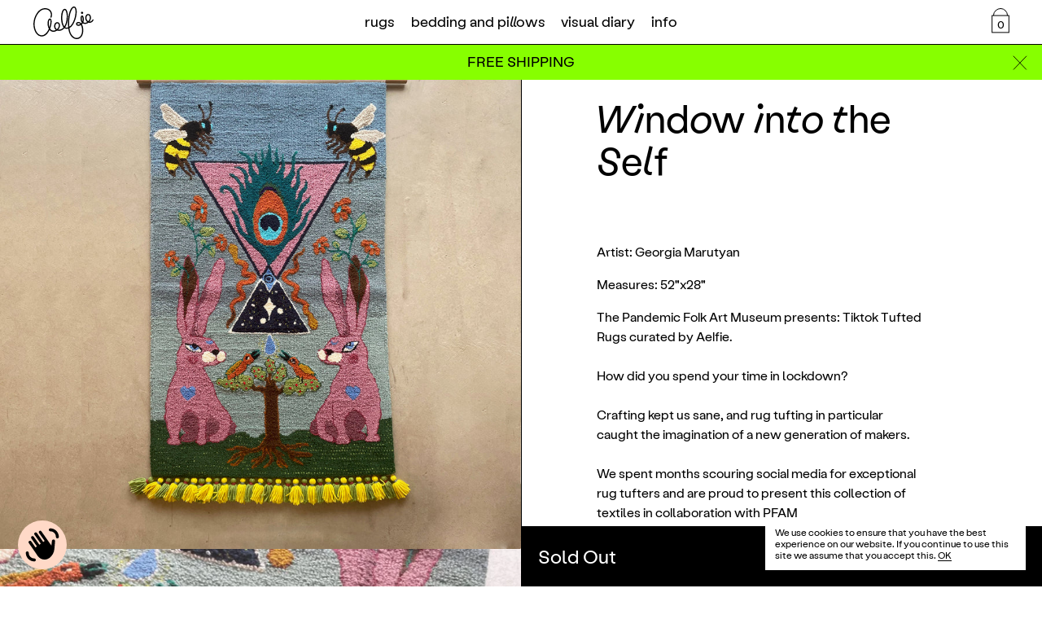

--- FILE ---
content_type: text/html; charset=utf-8
request_url: https://aelfie.com/products/window-into-the-self
body_size: 16085
content:
<!doctype html>
<html lang="en">
  <script type="text/javascript">
    adroll_adv_id = "NSGAGEBXKJGV5BMAA55SEN";
    adroll_pix_id = "HI4CO2OTSRBFFJUA62H7DX";
    adroll_version = "2.0";

    (function(w, d, e, o, a) {
        w.__adroll_loaded = true;
        w.adroll = w.adroll || [];
        w.adroll.f = [ 'setProperties', 'identify', 'track' ];
        var roundtripUrl = "https://s.adroll.com/j/" + adroll_adv_id
                + "/roundtrip.js";
        for (a = 0; a < w.adroll.f.length; a++) {
            w.adroll[w.adroll.f[a]] = w.adroll[w.adroll.f[a]] || (function(n) {
                return function() {
                    w.adroll.push([ n, arguments ])
                }
            })(w.adroll.f[a])
        }

        e = d.createElement('script');
        o = d.getElementsByTagName('script')[0];
        e.async = 1;
        e.src = roundtripUrl;
        o.parentNode.insertBefore(e, o);
    })(window, document);
    adroll.track("pageView");
</script>
<head>
  <meta charset="utf-8">
  <meta http-equiv="X-UA-Compatible" content="IE=edge">
  <meta name="viewport" content="width=device-width,initial-scale=1">
  <meta name="theme-color" content="">
  <link rel="canonical" href="https://aelfie.com/products/window-into-the-self">
  <link rel="shortcut icon" href="//aelfie.com/cdn/shop/t/27/assets/favicon.ico?v=89642877172105203091592829163" type="image/png">

  
  <title>
  Window into the Self
  
  
  &ndash; AELFIE
  
  </title>

  
  <meta name="description" content="Artist: Georgia Marutyan Measures: 52&quot;x28&quot; The Pandemic Folk Art Museum presents: Tiktok Tufted Rugs curated by Aelfie.How did you spend your time in lockdown?Crafting kept us sane, and rug tufting in particular caught the imagination of a new generation of makers.We spent months scouring social media for exceptional r">
  

  
<meta property="og:site_name" content="AELFIE">
<meta property="og:url" content="https://aelfie.com/products/window-into-the-self">
<meta property="og:title" content="Window into the Self">
<meta property="og:type" content="product">
<meta property="og:description" content="Artist: Georgia Marutyan Measures: 52&quot;x28&quot; The Pandemic Folk Art Museum presents: Tiktok Tufted Rugs curated by Aelfie.How did you spend your time in lockdown?Crafting kept us sane, and rug tufting in particular caught the imagination of a new generation of makers.We spent months scouring social media for exceptional r"><meta property="og:price:amount" content="3,000.00">
  <meta property="og:price:currency" content="USD"><meta property="og:image" content="http://aelfie.com/cdn/shop/products/WindowintotheSelf_1024x1024.jpg?v=1642527526"><meta property="og:image" content="http://aelfie.com/cdn/shop/products/PhotoJan13_20642PM_1024x1024.jpg?v=1642527535"><meta property="og:image" content="http://aelfie.com/cdn/shop/products/PhotoJan13_20716PM_1_1024x1024.jpg?v=1642527538">
<meta property="og:image:secure_url" content="https://aelfie.com/cdn/shop/products/WindowintotheSelf_1024x1024.jpg?v=1642527526"><meta property="og:image:secure_url" content="https://aelfie.com/cdn/shop/products/PhotoJan13_20642PM_1024x1024.jpg?v=1642527535"><meta property="og:image:secure_url" content="https://aelfie.com/cdn/shop/products/PhotoJan13_20716PM_1_1024x1024.jpg?v=1642527538">

<meta name="twitter:site" content="@">
<meta name="twitter:card" content="summary_large_image">
<meta name="twitter:title" content="Window into the Self">
<meta name="twitter:description" content="Artist: Georgia Marutyan Measures: 52&quot;x28&quot; The Pandemic Folk Art Museum presents: Tiktok Tufted Rugs curated by Aelfie.How did you spend your time in lockdown?Crafting kept us sane, and rug tufting in particular caught the imagination of a new generation of makers.We spent months scouring social media for exceptional r">


  <link href="//aelfie.com/cdn/shop/t/27/assets/application.scss?v=136087746417389250031703236560" rel="stylesheet" type="text/css" media="all" />

  <script>
    document.documentElement.className = document.documentElement.className.replace('no-js', 'js');

    window.theme = {
      strings: {
        addToCart: "Translation missing: en.products.product.add_to_cart",
        soldOut: "Translation missing: en.products.product.sold_out",
        unavailable: "Translation missing: en.products.product.unavailable"
      },
      moneyFormat: "$ {{amount}}"
    };
  </script>

  <script src="//ajax.googleapis.com/ajax/libs/jquery/3.2.1/jquery.min.js" type="text/javascript"></script>
  

  <!--[if (gt IE 9)|!(IE)]><!--><script src="//aelfie.com/cdn/shop/t/27/assets/index.js?v=8069042467695314761592829165" defer="defer"></script><!--<![endif]-->
  <!--[if lt IE 9]><script src="//aelfie.com/cdn/shop/t/27/assets/index.js?v=8069042467695314761592829165"></script><![endif]-->


  <script>window.performance && window.performance.mark && window.performance.mark('shopify.content_for_header.start');</script><meta name="google-site-verification" content="B5XX7WPsbqfcn5vedhpRQ49ozzVVaDCBoWVaRm8e4VI">
<meta name="facebook-domain-verification" content="yh5v57ouzqyjquuc6y8a33b4cmlwi8">
<meta id="shopify-digital-wallet" name="shopify-digital-wallet" content="/6700825/digital_wallets/dialog">
<meta name="shopify-checkout-api-token" content="09acc9c7122118cea0c414ed071a2e61">
<meta id="in-context-paypal-metadata" data-shop-id="6700825" data-venmo-supported="false" data-environment="production" data-locale="en_US" data-paypal-v4="true" data-currency="USD">
<link rel="alternate" type="application/json+oembed" href="https://aelfie.com/products/window-into-the-self.oembed">
<script async="async" src="/checkouts/internal/preloads.js?locale=en-US"></script>
<link rel="preconnect" href="https://shop.app" crossorigin="anonymous">
<script async="async" src="https://shop.app/checkouts/internal/preloads.js?locale=en-US&shop_id=6700825" crossorigin="anonymous"></script>
<script id="apple-pay-shop-capabilities" type="application/json">{"shopId":6700825,"countryCode":"US","currencyCode":"USD","merchantCapabilities":["supports3DS"],"merchantId":"gid:\/\/shopify\/Shop\/6700825","merchantName":"AELFIE","requiredBillingContactFields":["postalAddress","email","phone"],"requiredShippingContactFields":["postalAddress","email","phone"],"shippingType":"shipping","supportedNetworks":["visa","masterCard","amex","discover","elo","jcb"],"total":{"type":"pending","label":"AELFIE","amount":"1.00"},"shopifyPaymentsEnabled":true,"supportsSubscriptions":true}</script>
<script id="shopify-features" type="application/json">{"accessToken":"09acc9c7122118cea0c414ed071a2e61","betas":["rich-media-storefront-analytics"],"domain":"aelfie.com","predictiveSearch":true,"shopId":6700825,"locale":"en"}</script>
<script>var Shopify = Shopify || {};
Shopify.shop = "aelfie.myshopify.com";
Shopify.locale = "en";
Shopify.currency = {"active":"USD","rate":"1.0"};
Shopify.country = "US";
Shopify.theme = {"name":"Aelfie v2.5","id":83227705447,"schema_name":"Aelfie","schema_version":"2.5","theme_store_id":null,"role":"main"};
Shopify.theme.handle = "null";
Shopify.theme.style = {"id":null,"handle":null};
Shopify.cdnHost = "aelfie.com/cdn";
Shopify.routes = Shopify.routes || {};
Shopify.routes.root = "/";</script>
<script type="module">!function(o){(o.Shopify=o.Shopify||{}).modules=!0}(window);</script>
<script>!function(o){function n(){var o=[];function n(){o.push(Array.prototype.slice.apply(arguments))}return n.q=o,n}var t=o.Shopify=o.Shopify||{};t.loadFeatures=n(),t.autoloadFeatures=n()}(window);</script>
<script>
  window.ShopifyPay = window.ShopifyPay || {};
  window.ShopifyPay.apiHost = "shop.app\/pay";
  window.ShopifyPay.redirectState = null;
</script>
<script id="shop-js-analytics" type="application/json">{"pageType":"product"}</script>
<script defer="defer" async type="module" src="//aelfie.com/cdn/shopifycloud/shop-js/modules/v2/client.init-shop-cart-sync_BN7fPSNr.en.esm.js"></script>
<script defer="defer" async type="module" src="//aelfie.com/cdn/shopifycloud/shop-js/modules/v2/chunk.common_Cbph3Kss.esm.js"></script>
<script defer="defer" async type="module" src="//aelfie.com/cdn/shopifycloud/shop-js/modules/v2/chunk.modal_DKumMAJ1.esm.js"></script>
<script type="module">
  await import("//aelfie.com/cdn/shopifycloud/shop-js/modules/v2/client.init-shop-cart-sync_BN7fPSNr.en.esm.js");
await import("//aelfie.com/cdn/shopifycloud/shop-js/modules/v2/chunk.common_Cbph3Kss.esm.js");
await import("//aelfie.com/cdn/shopifycloud/shop-js/modules/v2/chunk.modal_DKumMAJ1.esm.js");

  window.Shopify.SignInWithShop?.initShopCartSync?.({"fedCMEnabled":true,"windoidEnabled":true});

</script>
<script>
  window.Shopify = window.Shopify || {};
  if (!window.Shopify.featureAssets) window.Shopify.featureAssets = {};
  window.Shopify.featureAssets['shop-js'] = {"shop-cart-sync":["modules/v2/client.shop-cart-sync_CJVUk8Jm.en.esm.js","modules/v2/chunk.common_Cbph3Kss.esm.js","modules/v2/chunk.modal_DKumMAJ1.esm.js"],"init-fed-cm":["modules/v2/client.init-fed-cm_7Fvt41F4.en.esm.js","modules/v2/chunk.common_Cbph3Kss.esm.js","modules/v2/chunk.modal_DKumMAJ1.esm.js"],"init-shop-email-lookup-coordinator":["modules/v2/client.init-shop-email-lookup-coordinator_Cc088_bR.en.esm.js","modules/v2/chunk.common_Cbph3Kss.esm.js","modules/v2/chunk.modal_DKumMAJ1.esm.js"],"init-windoid":["modules/v2/client.init-windoid_hPopwJRj.en.esm.js","modules/v2/chunk.common_Cbph3Kss.esm.js","modules/v2/chunk.modal_DKumMAJ1.esm.js"],"shop-button":["modules/v2/client.shop-button_B0jaPSNF.en.esm.js","modules/v2/chunk.common_Cbph3Kss.esm.js","modules/v2/chunk.modal_DKumMAJ1.esm.js"],"shop-cash-offers":["modules/v2/client.shop-cash-offers_DPIskqss.en.esm.js","modules/v2/chunk.common_Cbph3Kss.esm.js","modules/v2/chunk.modal_DKumMAJ1.esm.js"],"shop-toast-manager":["modules/v2/client.shop-toast-manager_CK7RT69O.en.esm.js","modules/v2/chunk.common_Cbph3Kss.esm.js","modules/v2/chunk.modal_DKumMAJ1.esm.js"],"init-shop-cart-sync":["modules/v2/client.init-shop-cart-sync_BN7fPSNr.en.esm.js","modules/v2/chunk.common_Cbph3Kss.esm.js","modules/v2/chunk.modal_DKumMAJ1.esm.js"],"init-customer-accounts-sign-up":["modules/v2/client.init-customer-accounts-sign-up_CfPf4CXf.en.esm.js","modules/v2/client.shop-login-button_DeIztwXF.en.esm.js","modules/v2/chunk.common_Cbph3Kss.esm.js","modules/v2/chunk.modal_DKumMAJ1.esm.js"],"pay-button":["modules/v2/client.pay-button_CgIwFSYN.en.esm.js","modules/v2/chunk.common_Cbph3Kss.esm.js","modules/v2/chunk.modal_DKumMAJ1.esm.js"],"init-customer-accounts":["modules/v2/client.init-customer-accounts_DQ3x16JI.en.esm.js","modules/v2/client.shop-login-button_DeIztwXF.en.esm.js","modules/v2/chunk.common_Cbph3Kss.esm.js","modules/v2/chunk.modal_DKumMAJ1.esm.js"],"avatar":["modules/v2/client.avatar_BTnouDA3.en.esm.js"],"init-shop-for-new-customer-accounts":["modules/v2/client.init-shop-for-new-customer-accounts_CsZy_esa.en.esm.js","modules/v2/client.shop-login-button_DeIztwXF.en.esm.js","modules/v2/chunk.common_Cbph3Kss.esm.js","modules/v2/chunk.modal_DKumMAJ1.esm.js"],"shop-follow-button":["modules/v2/client.shop-follow-button_BRMJjgGd.en.esm.js","modules/v2/chunk.common_Cbph3Kss.esm.js","modules/v2/chunk.modal_DKumMAJ1.esm.js"],"checkout-modal":["modules/v2/client.checkout-modal_B9Drz_yf.en.esm.js","modules/v2/chunk.common_Cbph3Kss.esm.js","modules/v2/chunk.modal_DKumMAJ1.esm.js"],"shop-login-button":["modules/v2/client.shop-login-button_DeIztwXF.en.esm.js","modules/v2/chunk.common_Cbph3Kss.esm.js","modules/v2/chunk.modal_DKumMAJ1.esm.js"],"lead-capture":["modules/v2/client.lead-capture_DXYzFM3R.en.esm.js","modules/v2/chunk.common_Cbph3Kss.esm.js","modules/v2/chunk.modal_DKumMAJ1.esm.js"],"shop-login":["modules/v2/client.shop-login_CA5pJqmO.en.esm.js","modules/v2/chunk.common_Cbph3Kss.esm.js","modules/v2/chunk.modal_DKumMAJ1.esm.js"],"payment-terms":["modules/v2/client.payment-terms_BxzfvcZJ.en.esm.js","modules/v2/chunk.common_Cbph3Kss.esm.js","modules/v2/chunk.modal_DKumMAJ1.esm.js"]};
</script>
<script>(function() {
  var isLoaded = false;
  function asyncLoad() {
    if (isLoaded) return;
    isLoaded = true;
    var urls = ["https:\/\/formbuilder.hulkapps.com\/skeletopapp.js?shop=aelfie.myshopify.com","https:\/\/chimpstatic.com\/mcjs-connected\/js\/users\/552b35cb9227006c0c14f405f\/870307460a67f3138d3045c8c.js?shop=aelfie.myshopify.com","https:\/\/s3.amazonaws.com\/pixelpop\/usercontent\/scripts\/c81342d0-24d4-42ce-bd34-acbfe8df596c\/pixelpop.js?shop=aelfie.myshopify.com","\/\/app.backinstock.org\/widget\/58708_1675167148.js?category=bis\u0026v=6\u0026shop=aelfie.myshopify.com","https:\/\/a.mailmunch.co\/widgets\/site-1067296-d5d7aafc669f160c8e871708e81429262e4104a5.js?shop=aelfie.myshopify.com"];
    for (var i = 0; i < urls.length; i++) {
      var s = document.createElement('script');
      s.type = 'text/javascript';
      s.async = true;
      s.src = urls[i];
      var x = document.getElementsByTagName('script')[0];
      x.parentNode.insertBefore(s, x);
    }
  };
  if(window.attachEvent) {
    window.attachEvent('onload', asyncLoad);
  } else {
    window.addEventListener('load', asyncLoad, false);
  }
})();</script>
<script id="__st">var __st={"a":6700825,"offset":-18000,"reqid":"e17bc444-1f2f-485a-a88a-32afdbb122ce-1770030380","pageurl":"aelfie.com\/products\/window-into-the-self","u":"273c1c9758bb","p":"product","rtyp":"product","rid":7514387415255};</script>
<script>window.ShopifyPaypalV4VisibilityTracking = true;</script>
<script id="captcha-bootstrap">!function(){'use strict';const t='contact',e='account',n='new_comment',o=[[t,t],['blogs',n],['comments',n],[t,'customer']],c=[[e,'customer_login'],[e,'guest_login'],[e,'recover_customer_password'],[e,'create_customer']],r=t=>t.map((([t,e])=>`form[action*='/${t}']:not([data-nocaptcha='true']) input[name='form_type'][value='${e}']`)).join(','),a=t=>()=>t?[...document.querySelectorAll(t)].map((t=>t.form)):[];function s(){const t=[...o],e=r(t);return a(e)}const i='password',u='form_key',d=['recaptcha-v3-token','g-recaptcha-response','h-captcha-response',i],f=()=>{try{return window.sessionStorage}catch{return}},m='__shopify_v',_=t=>t.elements[u];function p(t,e,n=!1){try{const o=window.sessionStorage,c=JSON.parse(o.getItem(e)),{data:r}=function(t){const{data:e,action:n}=t;return t[m]||n?{data:e,action:n}:{data:t,action:n}}(c);for(const[e,n]of Object.entries(r))t.elements[e]&&(t.elements[e].value=n);n&&o.removeItem(e)}catch(o){console.error('form repopulation failed',{error:o})}}const l='form_type',E='cptcha';function T(t){t.dataset[E]=!0}const w=window,h=w.document,L='Shopify',v='ce_forms',y='captcha';let A=!1;((t,e)=>{const n=(g='f06e6c50-85a8-45c8-87d0-21a2b65856fe',I='https://cdn.shopify.com/shopifycloud/storefront-forms-hcaptcha/ce_storefront_forms_captcha_hcaptcha.v1.5.2.iife.js',D={infoText:'Protected by hCaptcha',privacyText:'Privacy',termsText:'Terms'},(t,e,n)=>{const o=w[L][v],c=o.bindForm;if(c)return c(t,g,e,D).then(n);var r;o.q.push([[t,g,e,D],n]),r=I,A||(h.body.append(Object.assign(h.createElement('script'),{id:'captcha-provider',async:!0,src:r})),A=!0)});var g,I,D;w[L]=w[L]||{},w[L][v]=w[L][v]||{},w[L][v].q=[],w[L][y]=w[L][y]||{},w[L][y].protect=function(t,e){n(t,void 0,e),T(t)},Object.freeze(w[L][y]),function(t,e,n,w,h,L){const[v,y,A,g]=function(t,e,n){const i=e?o:[],u=t?c:[],d=[...i,...u],f=r(d),m=r(i),_=r(d.filter((([t,e])=>n.includes(e))));return[a(f),a(m),a(_),s()]}(w,h,L),I=t=>{const e=t.target;return e instanceof HTMLFormElement?e:e&&e.form},D=t=>v().includes(t);t.addEventListener('submit',(t=>{const e=I(t);if(!e)return;const n=D(e)&&!e.dataset.hcaptchaBound&&!e.dataset.recaptchaBound,o=_(e),c=g().includes(e)&&(!o||!o.value);(n||c)&&t.preventDefault(),c&&!n&&(function(t){try{if(!f())return;!function(t){const e=f();if(!e)return;const n=_(t);if(!n)return;const o=n.value;o&&e.removeItem(o)}(t);const e=Array.from(Array(32),(()=>Math.random().toString(36)[2])).join('');!function(t,e){_(t)||t.append(Object.assign(document.createElement('input'),{type:'hidden',name:u})),t.elements[u].value=e}(t,e),function(t,e){const n=f();if(!n)return;const o=[...t.querySelectorAll(`input[type='${i}']`)].map((({name:t})=>t)),c=[...d,...o],r={};for(const[a,s]of new FormData(t).entries())c.includes(a)||(r[a]=s);n.setItem(e,JSON.stringify({[m]:1,action:t.action,data:r}))}(t,e)}catch(e){console.error('failed to persist form',e)}}(e),e.submit())}));const S=(t,e)=>{t&&!t.dataset[E]&&(n(t,e.some((e=>e===t))),T(t))};for(const o of['focusin','change'])t.addEventListener(o,(t=>{const e=I(t);D(e)&&S(e,y())}));const B=e.get('form_key'),M=e.get(l),P=B&&M;t.addEventListener('DOMContentLoaded',(()=>{const t=y();if(P)for(const e of t)e.elements[l].value===M&&p(e,B);[...new Set([...A(),...v().filter((t=>'true'===t.dataset.shopifyCaptcha))])].forEach((e=>S(e,t)))}))}(h,new URLSearchParams(w.location.search),n,t,e,['guest_login'])})(!0,!0)}();</script>
<script integrity="sha256-4kQ18oKyAcykRKYeNunJcIwy7WH5gtpwJnB7kiuLZ1E=" data-source-attribution="shopify.loadfeatures" defer="defer" src="//aelfie.com/cdn/shopifycloud/storefront/assets/storefront/load_feature-a0a9edcb.js" crossorigin="anonymous"></script>
<script crossorigin="anonymous" defer="defer" src="//aelfie.com/cdn/shopifycloud/storefront/assets/shopify_pay/storefront-65b4c6d7.js?v=20250812"></script>
<script data-source-attribution="shopify.dynamic_checkout.dynamic.init">var Shopify=Shopify||{};Shopify.PaymentButton=Shopify.PaymentButton||{isStorefrontPortableWallets:!0,init:function(){window.Shopify.PaymentButton.init=function(){};var t=document.createElement("script");t.src="https://aelfie.com/cdn/shopifycloud/portable-wallets/latest/portable-wallets.en.js",t.type="module",document.head.appendChild(t)}};
</script>
<script data-source-attribution="shopify.dynamic_checkout.buyer_consent">
  function portableWalletsHideBuyerConsent(e){var t=document.getElementById("shopify-buyer-consent"),n=document.getElementById("shopify-subscription-policy-button");t&&n&&(t.classList.add("hidden"),t.setAttribute("aria-hidden","true"),n.removeEventListener("click",e))}function portableWalletsShowBuyerConsent(e){var t=document.getElementById("shopify-buyer-consent"),n=document.getElementById("shopify-subscription-policy-button");t&&n&&(t.classList.remove("hidden"),t.removeAttribute("aria-hidden"),n.addEventListener("click",e))}window.Shopify?.PaymentButton&&(window.Shopify.PaymentButton.hideBuyerConsent=portableWalletsHideBuyerConsent,window.Shopify.PaymentButton.showBuyerConsent=portableWalletsShowBuyerConsent);
</script>
<script data-source-attribution="shopify.dynamic_checkout.cart.bootstrap">document.addEventListener("DOMContentLoaded",(function(){function t(){return document.querySelector("shopify-accelerated-checkout-cart, shopify-accelerated-checkout")}if(t())Shopify.PaymentButton.init();else{new MutationObserver((function(e,n){t()&&(Shopify.PaymentButton.init(),n.disconnect())})).observe(document.body,{childList:!0,subtree:!0})}}));
</script>
<link id="shopify-accelerated-checkout-styles" rel="stylesheet" media="screen" href="https://aelfie.com/cdn/shopifycloud/portable-wallets/latest/accelerated-checkout-backwards-compat.css" crossorigin="anonymous">
<style id="shopify-accelerated-checkout-cart">
        #shopify-buyer-consent {
  margin-top: 1em;
  display: inline-block;
  width: 100%;
}

#shopify-buyer-consent.hidden {
  display: none;
}

#shopify-subscription-policy-button {
  background: none;
  border: none;
  padding: 0;
  text-decoration: underline;
  font-size: inherit;
  cursor: pointer;
}

#shopify-subscription-policy-button::before {
  box-shadow: none;
}

      </style>

<script>window.performance && window.performance.mark && window.performance.mark('shopify.content_for_header.end');</script>

<!-- BEGIN app block: shopify://apps/instafeed/blocks/head-block/c447db20-095d-4a10-9725-b5977662c9d5 --><link rel="preconnect" href="https://cdn.nfcube.com/">
<link rel="preconnect" href="https://scontent.cdninstagram.com/">


  <script>
    document.addEventListener('DOMContentLoaded', function () {
      let instafeedScript = document.createElement('script');

      
        instafeedScript.src = 'https://storage.nfcube.com/instafeed-03670b6bef63dab92cf14820435a7ce3.js';
      

      document.body.appendChild(instafeedScript);
    });
  </script>





<!-- END app block --><script src="https://cdn.shopify.com/extensions/e8878072-2f6b-4e89-8082-94b04320908d/inbox-1254/assets/inbox-chat-loader.js" type="text/javascript" defer="defer"></script>
<link href="https://monorail-edge.shopifysvc.com" rel="dns-prefetch">
<script>(function(){if ("sendBeacon" in navigator && "performance" in window) {try {var session_token_from_headers = performance.getEntriesByType('navigation')[0].serverTiming.find(x => x.name == '_s').description;} catch {var session_token_from_headers = undefined;}var session_cookie_matches = document.cookie.match(/_shopify_s=([^;]*)/);var session_token_from_cookie = session_cookie_matches && session_cookie_matches.length === 2 ? session_cookie_matches[1] : "";var session_token = session_token_from_headers || session_token_from_cookie || "";function handle_abandonment_event(e) {var entries = performance.getEntries().filter(function(entry) {return /monorail-edge.shopifysvc.com/.test(entry.name);});if (!window.abandonment_tracked && entries.length === 0) {window.abandonment_tracked = true;var currentMs = Date.now();var navigation_start = performance.timing.navigationStart;var payload = {shop_id: 6700825,url: window.location.href,navigation_start,duration: currentMs - navigation_start,session_token,page_type: "product"};window.navigator.sendBeacon("https://monorail-edge.shopifysvc.com/v1/produce", JSON.stringify({schema_id: "online_store_buyer_site_abandonment/1.1",payload: payload,metadata: {event_created_at_ms: currentMs,event_sent_at_ms: currentMs}}));}}window.addEventListener('pagehide', handle_abandonment_event);}}());</script>
<script id="web-pixels-manager-setup">(function e(e,d,r,n,o){if(void 0===o&&(o={}),!Boolean(null===(a=null===(i=window.Shopify)||void 0===i?void 0:i.analytics)||void 0===a?void 0:a.replayQueue)){var i,a;window.Shopify=window.Shopify||{};var t=window.Shopify;t.analytics=t.analytics||{};var s=t.analytics;s.replayQueue=[],s.publish=function(e,d,r){return s.replayQueue.push([e,d,r]),!0};try{self.performance.mark("wpm:start")}catch(e){}var l=function(){var e={modern:/Edge?\/(1{2}[4-9]|1[2-9]\d|[2-9]\d{2}|\d{4,})\.\d+(\.\d+|)|Firefox\/(1{2}[4-9]|1[2-9]\d|[2-9]\d{2}|\d{4,})\.\d+(\.\d+|)|Chrom(ium|e)\/(9{2}|\d{3,})\.\d+(\.\d+|)|(Maci|X1{2}).+ Version\/(15\.\d+|(1[6-9]|[2-9]\d|\d{3,})\.\d+)([,.]\d+|)( \(\w+\)|)( Mobile\/\w+|) Safari\/|Chrome.+OPR\/(9{2}|\d{3,})\.\d+\.\d+|(CPU[ +]OS|iPhone[ +]OS|CPU[ +]iPhone|CPU IPhone OS|CPU iPad OS)[ +]+(15[._]\d+|(1[6-9]|[2-9]\d|\d{3,})[._]\d+)([._]\d+|)|Android:?[ /-](13[3-9]|1[4-9]\d|[2-9]\d{2}|\d{4,})(\.\d+|)(\.\d+|)|Android.+Firefox\/(13[5-9]|1[4-9]\d|[2-9]\d{2}|\d{4,})\.\d+(\.\d+|)|Android.+Chrom(ium|e)\/(13[3-9]|1[4-9]\d|[2-9]\d{2}|\d{4,})\.\d+(\.\d+|)|SamsungBrowser\/([2-9]\d|\d{3,})\.\d+/,legacy:/Edge?\/(1[6-9]|[2-9]\d|\d{3,})\.\d+(\.\d+|)|Firefox\/(5[4-9]|[6-9]\d|\d{3,})\.\d+(\.\d+|)|Chrom(ium|e)\/(5[1-9]|[6-9]\d|\d{3,})\.\d+(\.\d+|)([\d.]+$|.*Safari\/(?![\d.]+ Edge\/[\d.]+$))|(Maci|X1{2}).+ Version\/(10\.\d+|(1[1-9]|[2-9]\d|\d{3,})\.\d+)([,.]\d+|)( \(\w+\)|)( Mobile\/\w+|) Safari\/|Chrome.+OPR\/(3[89]|[4-9]\d|\d{3,})\.\d+\.\d+|(CPU[ +]OS|iPhone[ +]OS|CPU[ +]iPhone|CPU IPhone OS|CPU iPad OS)[ +]+(10[._]\d+|(1[1-9]|[2-9]\d|\d{3,})[._]\d+)([._]\d+|)|Android:?[ /-](13[3-9]|1[4-9]\d|[2-9]\d{2}|\d{4,})(\.\d+|)(\.\d+|)|Mobile Safari.+OPR\/([89]\d|\d{3,})\.\d+\.\d+|Android.+Firefox\/(13[5-9]|1[4-9]\d|[2-9]\d{2}|\d{4,})\.\d+(\.\d+|)|Android.+Chrom(ium|e)\/(13[3-9]|1[4-9]\d|[2-9]\d{2}|\d{4,})\.\d+(\.\d+|)|Android.+(UC? ?Browser|UCWEB|U3)[ /]?(15\.([5-9]|\d{2,})|(1[6-9]|[2-9]\d|\d{3,})\.\d+)\.\d+|SamsungBrowser\/(5\.\d+|([6-9]|\d{2,})\.\d+)|Android.+MQ{2}Browser\/(14(\.(9|\d{2,})|)|(1[5-9]|[2-9]\d|\d{3,})(\.\d+|))(\.\d+|)|K[Aa][Ii]OS\/(3\.\d+|([4-9]|\d{2,})\.\d+)(\.\d+|)/},d=e.modern,r=e.legacy,n=navigator.userAgent;return n.match(d)?"modern":n.match(r)?"legacy":"unknown"}(),u="modern"===l?"modern":"legacy",c=(null!=n?n:{modern:"",legacy:""})[u],f=function(e){return[e.baseUrl,"/wpm","/b",e.hashVersion,"modern"===e.buildTarget?"m":"l",".js"].join("")}({baseUrl:d,hashVersion:r,buildTarget:u}),m=function(e){var d=e.version,r=e.bundleTarget,n=e.surface,o=e.pageUrl,i=e.monorailEndpoint;return{emit:function(e){var a=e.status,t=e.errorMsg,s=(new Date).getTime(),l=JSON.stringify({metadata:{event_sent_at_ms:s},events:[{schema_id:"web_pixels_manager_load/3.1",payload:{version:d,bundle_target:r,page_url:o,status:a,surface:n,error_msg:t},metadata:{event_created_at_ms:s}}]});if(!i)return console&&console.warn&&console.warn("[Web Pixels Manager] No Monorail endpoint provided, skipping logging."),!1;try{return self.navigator.sendBeacon.bind(self.navigator)(i,l)}catch(e){}var u=new XMLHttpRequest;try{return u.open("POST",i,!0),u.setRequestHeader("Content-Type","text/plain"),u.send(l),!0}catch(e){return console&&console.warn&&console.warn("[Web Pixels Manager] Got an unhandled error while logging to Monorail."),!1}}}}({version:r,bundleTarget:l,surface:e.surface,pageUrl:self.location.href,monorailEndpoint:e.monorailEndpoint});try{o.browserTarget=l,function(e){var d=e.src,r=e.async,n=void 0===r||r,o=e.onload,i=e.onerror,a=e.sri,t=e.scriptDataAttributes,s=void 0===t?{}:t,l=document.createElement("script"),u=document.querySelector("head"),c=document.querySelector("body");if(l.async=n,l.src=d,a&&(l.integrity=a,l.crossOrigin="anonymous"),s)for(var f in s)if(Object.prototype.hasOwnProperty.call(s,f))try{l.dataset[f]=s[f]}catch(e){}if(o&&l.addEventListener("load",o),i&&l.addEventListener("error",i),u)u.appendChild(l);else{if(!c)throw new Error("Did not find a head or body element to append the script");c.appendChild(l)}}({src:f,async:!0,onload:function(){if(!function(){var e,d;return Boolean(null===(d=null===(e=window.Shopify)||void 0===e?void 0:e.analytics)||void 0===d?void 0:d.initialized)}()){var d=window.webPixelsManager.init(e)||void 0;if(d){var r=window.Shopify.analytics;r.replayQueue.forEach((function(e){var r=e[0],n=e[1],o=e[2];d.publishCustomEvent(r,n,o)})),r.replayQueue=[],r.publish=d.publishCustomEvent,r.visitor=d.visitor,r.initialized=!0}}},onerror:function(){return m.emit({status:"failed",errorMsg:"".concat(f," has failed to load")})},sri:function(e){var d=/^sha384-[A-Za-z0-9+/=]+$/;return"string"==typeof e&&d.test(e)}(c)?c:"",scriptDataAttributes:o}),m.emit({status:"loading"})}catch(e){m.emit({status:"failed",errorMsg:(null==e?void 0:e.message)||"Unknown error"})}}})({shopId: 6700825,storefrontBaseUrl: "https://aelfie.com",extensionsBaseUrl: "https://extensions.shopifycdn.com/cdn/shopifycloud/web-pixels-manager",monorailEndpoint: "https://monorail-edge.shopifysvc.com/unstable/produce_batch",surface: "storefront-renderer",enabledBetaFlags: ["2dca8a86"],webPixelsConfigList: [{"id":"540082391","configuration":"{\"config\":\"{\\\"pixel_id\\\":\\\"GT-NS4X9HJ\\\",\\\"target_country\\\":\\\"US\\\",\\\"gtag_events\\\":[{\\\"type\\\":\\\"purchase\\\",\\\"action_label\\\":\\\"MC-1YDJSXZQ29\\\"},{\\\"type\\\":\\\"page_view\\\",\\\"action_label\\\":\\\"MC-1YDJSXZQ29\\\"},{\\\"type\\\":\\\"view_item\\\",\\\"action_label\\\":\\\"MC-1YDJSXZQ29\\\"}],\\\"enable_monitoring_mode\\\":false}\"}","eventPayloadVersion":"v1","runtimeContext":"OPEN","scriptVersion":"b2a88bafab3e21179ed38636efcd8a93","type":"APP","apiClientId":1780363,"privacyPurposes":[],"dataSharingAdjustments":{"protectedCustomerApprovalScopes":["read_customer_address","read_customer_email","read_customer_name","read_customer_personal_data","read_customer_phone"]}},{"id":"243564759","configuration":"{\"pixel_id\":\"718584561929663\",\"pixel_type\":\"facebook_pixel\",\"metaapp_system_user_token\":\"-\"}","eventPayloadVersion":"v1","runtimeContext":"OPEN","scriptVersion":"ca16bc87fe92b6042fbaa3acc2fbdaa6","type":"APP","apiClientId":2329312,"privacyPurposes":["ANALYTICS","MARKETING","SALE_OF_DATA"],"dataSharingAdjustments":{"protectedCustomerApprovalScopes":["read_customer_address","read_customer_email","read_customer_name","read_customer_personal_data","read_customer_phone"]}},{"id":"76972247","configuration":"{\"tagID\":\"2612661785040\"}","eventPayloadVersion":"v1","runtimeContext":"STRICT","scriptVersion":"18031546ee651571ed29edbe71a3550b","type":"APP","apiClientId":3009811,"privacyPurposes":["ANALYTICS","MARKETING","SALE_OF_DATA"],"dataSharingAdjustments":{"protectedCustomerApprovalScopes":["read_customer_address","read_customer_email","read_customer_name","read_customer_personal_data","read_customer_phone"]}},{"id":"70254807","eventPayloadVersion":"v1","runtimeContext":"LAX","scriptVersion":"1","type":"CUSTOM","privacyPurposes":["ANALYTICS"],"name":"Google Analytics tag (migrated)"},{"id":"shopify-app-pixel","configuration":"{}","eventPayloadVersion":"v1","runtimeContext":"STRICT","scriptVersion":"0450","apiClientId":"shopify-pixel","type":"APP","privacyPurposes":["ANALYTICS","MARKETING"]},{"id":"shopify-custom-pixel","eventPayloadVersion":"v1","runtimeContext":"LAX","scriptVersion":"0450","apiClientId":"shopify-pixel","type":"CUSTOM","privacyPurposes":["ANALYTICS","MARKETING"]}],isMerchantRequest: false,initData: {"shop":{"name":"AELFIE","paymentSettings":{"currencyCode":"USD"},"myshopifyDomain":"aelfie.myshopify.com","countryCode":"US","storefrontUrl":"https:\/\/aelfie.com"},"customer":null,"cart":null,"checkout":null,"productVariants":[{"price":{"amount":3000.0,"currencyCode":"USD"},"product":{"title":"Window into the Self","vendor":"AELFIE","id":"7514387415255","untranslatedTitle":"Window into the Self","url":"\/products\/window-into-the-self","type":""},"id":"42311822737623","image":{"src":"\/\/aelfie.com\/cdn\/shop\/products\/WindowintotheSelf.jpg?v=1642527526"},"sku":"","title":"Default Title","untranslatedTitle":"Default Title"}],"purchasingCompany":null},},"https://aelfie.com/cdn","1d2a099fw23dfb22ep557258f5m7a2edbae",{"modern":"","legacy":""},{"shopId":"6700825","storefrontBaseUrl":"https:\/\/aelfie.com","extensionBaseUrl":"https:\/\/extensions.shopifycdn.com\/cdn\/shopifycloud\/web-pixels-manager","surface":"storefront-renderer","enabledBetaFlags":"[\"2dca8a86\"]","isMerchantRequest":"false","hashVersion":"1d2a099fw23dfb22ep557258f5m7a2edbae","publish":"custom","events":"[[\"page_viewed\",{}],[\"product_viewed\",{\"productVariant\":{\"price\":{\"amount\":3000.0,\"currencyCode\":\"USD\"},\"product\":{\"title\":\"Window into the Self\",\"vendor\":\"AELFIE\",\"id\":\"7514387415255\",\"untranslatedTitle\":\"Window into the Self\",\"url\":\"\/products\/window-into-the-self\",\"type\":\"\"},\"id\":\"42311822737623\",\"image\":{\"src\":\"\/\/aelfie.com\/cdn\/shop\/products\/WindowintotheSelf.jpg?v=1642527526\"},\"sku\":\"\",\"title\":\"Default Title\",\"untranslatedTitle\":\"Default Title\"}}]]"});</script><script>
  window.ShopifyAnalytics = window.ShopifyAnalytics || {};
  window.ShopifyAnalytics.meta = window.ShopifyAnalytics.meta || {};
  window.ShopifyAnalytics.meta.currency = 'USD';
  var meta = {"product":{"id":7514387415255,"gid":"gid:\/\/shopify\/Product\/7514387415255","vendor":"AELFIE","type":"","handle":"window-into-the-self","variants":[{"id":42311822737623,"price":300000,"name":"Window into the Self","public_title":null,"sku":""}],"remote":false},"page":{"pageType":"product","resourceType":"product","resourceId":7514387415255,"requestId":"e17bc444-1f2f-485a-a88a-32afdbb122ce-1770030380"}};
  for (var attr in meta) {
    window.ShopifyAnalytics.meta[attr] = meta[attr];
  }
</script>
<script class="analytics">
  (function () {
    var customDocumentWrite = function(content) {
      var jquery = null;

      if (window.jQuery) {
        jquery = window.jQuery;
      } else if (window.Checkout && window.Checkout.$) {
        jquery = window.Checkout.$;
      }

      if (jquery) {
        jquery('body').append(content);
      }
    };

    var hasLoggedConversion = function(token) {
      if (token) {
        return document.cookie.indexOf('loggedConversion=' + token) !== -1;
      }
      return false;
    }

    var setCookieIfConversion = function(token) {
      if (token) {
        var twoMonthsFromNow = new Date(Date.now());
        twoMonthsFromNow.setMonth(twoMonthsFromNow.getMonth() + 2);

        document.cookie = 'loggedConversion=' + token + '; expires=' + twoMonthsFromNow;
      }
    }

    var trekkie = window.ShopifyAnalytics.lib = window.trekkie = window.trekkie || [];
    if (trekkie.integrations) {
      return;
    }
    trekkie.methods = [
      'identify',
      'page',
      'ready',
      'track',
      'trackForm',
      'trackLink'
    ];
    trekkie.factory = function(method) {
      return function() {
        var args = Array.prototype.slice.call(arguments);
        args.unshift(method);
        trekkie.push(args);
        return trekkie;
      };
    };
    for (var i = 0; i < trekkie.methods.length; i++) {
      var key = trekkie.methods[i];
      trekkie[key] = trekkie.factory(key);
    }
    trekkie.load = function(config) {
      trekkie.config = config || {};
      trekkie.config.initialDocumentCookie = document.cookie;
      var first = document.getElementsByTagName('script')[0];
      var script = document.createElement('script');
      script.type = 'text/javascript';
      script.onerror = function(e) {
        var scriptFallback = document.createElement('script');
        scriptFallback.type = 'text/javascript';
        scriptFallback.onerror = function(error) {
                var Monorail = {
      produce: function produce(monorailDomain, schemaId, payload) {
        var currentMs = new Date().getTime();
        var event = {
          schema_id: schemaId,
          payload: payload,
          metadata: {
            event_created_at_ms: currentMs,
            event_sent_at_ms: currentMs
          }
        };
        return Monorail.sendRequest("https://" + monorailDomain + "/v1/produce", JSON.stringify(event));
      },
      sendRequest: function sendRequest(endpointUrl, payload) {
        // Try the sendBeacon API
        if (window && window.navigator && typeof window.navigator.sendBeacon === 'function' && typeof window.Blob === 'function' && !Monorail.isIos12()) {
          var blobData = new window.Blob([payload], {
            type: 'text/plain'
          });

          if (window.navigator.sendBeacon(endpointUrl, blobData)) {
            return true;
          } // sendBeacon was not successful

        } // XHR beacon

        var xhr = new XMLHttpRequest();

        try {
          xhr.open('POST', endpointUrl);
          xhr.setRequestHeader('Content-Type', 'text/plain');
          xhr.send(payload);
        } catch (e) {
          console.log(e);
        }

        return false;
      },
      isIos12: function isIos12() {
        return window.navigator.userAgent.lastIndexOf('iPhone; CPU iPhone OS 12_') !== -1 || window.navigator.userAgent.lastIndexOf('iPad; CPU OS 12_') !== -1;
      }
    };
    Monorail.produce('monorail-edge.shopifysvc.com',
      'trekkie_storefront_load_errors/1.1',
      {shop_id: 6700825,
      theme_id: 83227705447,
      app_name: "storefront",
      context_url: window.location.href,
      source_url: "//aelfie.com/cdn/s/trekkie.storefront.c59ea00e0474b293ae6629561379568a2d7c4bba.min.js"});

        };
        scriptFallback.async = true;
        scriptFallback.src = '//aelfie.com/cdn/s/trekkie.storefront.c59ea00e0474b293ae6629561379568a2d7c4bba.min.js';
        first.parentNode.insertBefore(scriptFallback, first);
      };
      script.async = true;
      script.src = '//aelfie.com/cdn/s/trekkie.storefront.c59ea00e0474b293ae6629561379568a2d7c4bba.min.js';
      first.parentNode.insertBefore(script, first);
    };
    trekkie.load(
      {"Trekkie":{"appName":"storefront","development":false,"defaultAttributes":{"shopId":6700825,"isMerchantRequest":null,"themeId":83227705447,"themeCityHash":"6495081045211937097","contentLanguage":"en","currency":"USD","eventMetadataId":"08fb7ffb-9e92-4d48-83f3-099afdf46a0f"},"isServerSideCookieWritingEnabled":true,"monorailRegion":"shop_domain","enabledBetaFlags":["65f19447","b5387b81"]},"Session Attribution":{},"S2S":{"facebookCapiEnabled":true,"source":"trekkie-storefront-renderer","apiClientId":580111}}
    );

    var loaded = false;
    trekkie.ready(function() {
      if (loaded) return;
      loaded = true;

      window.ShopifyAnalytics.lib = window.trekkie;

      var originalDocumentWrite = document.write;
      document.write = customDocumentWrite;
      try { window.ShopifyAnalytics.merchantGoogleAnalytics.call(this); } catch(error) {};
      document.write = originalDocumentWrite;

      window.ShopifyAnalytics.lib.page(null,{"pageType":"product","resourceType":"product","resourceId":7514387415255,"requestId":"e17bc444-1f2f-485a-a88a-32afdbb122ce-1770030380","shopifyEmitted":true});

      var match = window.location.pathname.match(/checkouts\/(.+)\/(thank_you|post_purchase)/)
      var token = match? match[1]: undefined;
      if (!hasLoggedConversion(token)) {
        setCookieIfConversion(token);
        window.ShopifyAnalytics.lib.track("Viewed Product",{"currency":"USD","variantId":42311822737623,"productId":7514387415255,"productGid":"gid:\/\/shopify\/Product\/7514387415255","name":"Window into the Self","price":"3000.00","sku":"","brand":"AELFIE","variant":null,"category":"","nonInteraction":true,"remote":false},undefined,undefined,{"shopifyEmitted":true});
      window.ShopifyAnalytics.lib.track("monorail:\/\/trekkie_storefront_viewed_product\/1.1",{"currency":"USD","variantId":42311822737623,"productId":7514387415255,"productGid":"gid:\/\/shopify\/Product\/7514387415255","name":"Window into the Self","price":"3000.00","sku":"","brand":"AELFIE","variant":null,"category":"","nonInteraction":true,"remote":false,"referer":"https:\/\/aelfie.com\/products\/window-into-the-self"});
      }
    });


        var eventsListenerScript = document.createElement('script');
        eventsListenerScript.async = true;
        eventsListenerScript.src = "//aelfie.com/cdn/shopifycloud/storefront/assets/shop_events_listener-3da45d37.js";
        document.getElementsByTagName('head')[0].appendChild(eventsListenerScript);

})();</script>
  <script>
  if (!window.ga || (window.ga && typeof window.ga !== 'function')) {
    window.ga = function ga() {
      (window.ga.q = window.ga.q || []).push(arguments);
      if (window.Shopify && window.Shopify.analytics && typeof window.Shopify.analytics.publish === 'function') {
        window.Shopify.analytics.publish("ga_stub_called", {}, {sendTo: "google_osp_migration"});
      }
      console.error("Shopify's Google Analytics stub called with:", Array.from(arguments), "\nSee https://help.shopify.com/manual/promoting-marketing/pixels/pixel-migration#google for more information.");
    };
    if (window.Shopify && window.Shopify.analytics && typeof window.Shopify.analytics.publish === 'function') {
      window.Shopify.analytics.publish("ga_stub_initialized", {}, {sendTo: "google_osp_migration"});
    }
  }
</script>
<script
  defer
  src="https://aelfie.com/cdn/shopifycloud/perf-kit/shopify-perf-kit-3.1.0.min.js"
  data-application="storefront-renderer"
  data-shop-id="6700825"
  data-render-region="gcp-us-east1"
  data-page-type="product"
  data-theme-instance-id="83227705447"
  data-theme-name="Aelfie"
  data-theme-version="2.5"
  data-monorail-region="shop_domain"
  data-resource-timing-sampling-rate="10"
  data-shs="true"
  data-shs-beacon="true"
  data-shs-export-with-fetch="true"
  data-shs-logs-sample-rate="1"
  data-shs-beacon-endpoint="https://aelfie.com/api/collect"
></script>
</head>

<body class="product open-type-features">
  
  
  <header class="page-section page-section--site-header site-header" role="banner">
    <div class="container-fluid">
      <div class="row d-flex justify-content-between align-items-center main-row">
        <div class="col">
          <a href="/" class="site-logo">Aelfie</a>
        </div>
        <div class="col not-relative">
          <a href="#" class="d-lg-none d-block menu-toggle">
            <div class="bars">
              <span class="bar bar-1"></span>
              <span class="bar bar-2"></span>
              <span class="bar bar-3"></span>
            </div>
          </a>
          <nav class="primary-nav text-center type--h no-features">
            <ul>
            
            <li class="has-child-menu">
              <a href="/collections/rugs"><span>rugs</span></a>
              
              <div class="child-menu">
                <ul>
                
                  <li><a class="" href="/collections/rugs">
                    
                  <span>all</span></a>

                  </li>
                
                  <li><a class="" href="/collections/animals">
                    
                  <span>wild</span></a>

                  </li>
                
                  <li><a class="" href="/collections/chill">
                    
                  <span>chill</span></a>

                  </li>
                
                  <li><a class="" href="/collections/chaotic">
                    
                  <span>chaotic</span></a>

                  </li>
                
                  <li><a class="" href="/collections/knotted">
                    
                  <span>fancy</span></a>

                  </li>
                
                </ul>

                
              </div>
              


            </li>
            
            <li>
              <a href="/collections/bedding-pillows"><span>bedding and pillows</span></a>
              


            </li>
            
            <li>
              <a href="/pages/feed"><span>visual diary</span></a>
              


            </li>
            
            <li class="has-child-menu">
              <a href="/pages/about-us"><span>info</span></a>
              
              <div class="child-menu">
                <ul>
                
                  <li><a class="" href="/pages/about-us">
                    
                  <span>Studio</span></a>

                  </li>
                
                  <li><a class="" href="/pages/returns">
                    
                  <span>Shipping & Returns</span></a>

                  </li>
                
                  <li><a class=" js-sizing-overlay-open" href="/pages/returns">
                    
                  <span>Sizing</span></a>

                  </li>
                
                  <li><a class="" href="/pages/contact-us">
                    
                  <span>Contact</span></a>

                  </li>
                
                </ul>

                
              </div>
              


            </li>
            
          </ul>
          </nav>
        </div>
        <div class="col text-right d-flex">
          <a class="cart-link dynamic-cart-content type--b-s" href="/cart">
            <span class="total-cart-items">0</span>
          </a>
        </div>
      </div>
    </div>
  </header>
  
  <div class="notice-bar text-center">
    
    FREE SHIPPING
    
    <a class="close-link" href="#"><span class="sr-only">Dismiss</span></a>
  </div>
  
  <main class="main-wrap">
    <div class="product-details">
  <div class="product-details__product-wrapper">
    <div class="product-details__images">
      

<!-- Desktop Stacked Images -->
<div class="product-details__stacked-images d-none d-lg-block">
  
    <div class="img-container">
      <img class="lazyload" data-src="//aelfie.com/cdn/shop/products/WindowintotheSelf_400x_crop_center.jpg?v=1642527526" alt="" data-srcset="
        //aelfie.com/cdn/shop/products/WindowintotheSelf_640x640.jpg?v=1642527526 640w
        ,//aelfie.com/cdn/shop/products/WindowintotheSelf_720x720.jpg?v=1642527526 720w
        ,//aelfie.com/cdn/shop/products/WindowintotheSelf_900x900.jpg?v=1642527526 900w
        ,//aelfie.com/cdn/shop/products/WindowintotheSelf_2048x2048.jpg?v=1642527526 1200w
        "
        sizes="(min-width: 1200px) 900px, (min-width: 960px) 450px, (min-width: 720px) 50vw, 100vw">
    </div>
  
    <div class="img-container">
      <img class="lazyload" data-src="//aelfie.com/cdn/shop/products/PhotoJan13_20642PM_400x_crop_center.jpg?v=1642527535" alt="" data-srcset="
        //aelfie.com/cdn/shop/products/PhotoJan13_20642PM_640x640.jpg?v=1642527535 640w
        ,//aelfie.com/cdn/shop/products/PhotoJan13_20642PM_720x720.jpg?v=1642527535 720w
        ,//aelfie.com/cdn/shop/products/PhotoJan13_20642PM_900x900.jpg?v=1642527535 900w
        ,//aelfie.com/cdn/shop/products/PhotoJan13_20642PM_2048x2048.jpg?v=1642527535 1200w
        "
        sizes="(min-width: 1200px) 900px, (min-width: 960px) 450px, (min-width: 720px) 50vw, 100vw">
    </div>
  
    <div class="img-container">
      <img class="lazyload" data-src="//aelfie.com/cdn/shop/products/PhotoJan13_20716PM_1_400x_crop_center.jpg?v=1642527538" alt="" data-srcset="
        //aelfie.com/cdn/shop/products/PhotoJan13_20716PM_1_640x640.jpg?v=1642527538 640w
        ,//aelfie.com/cdn/shop/products/PhotoJan13_20716PM_1_720x720.jpg?v=1642527538 720w
        ,//aelfie.com/cdn/shop/products/PhotoJan13_20716PM_1_900x900.jpg?v=1642527538 900w
        ,//aelfie.com/cdn/shop/products/PhotoJan13_20716PM_1_2048x2048.jpg?v=1642527538 1200w
        "
        sizes="(min-width: 1200px) 900px, (min-width: 960px) 450px, (min-width: 720px) 50vw, 100vw">
    </div>
  
</div>  

<!-- Mobile Carousel -->
<div class="product-details__carousel-images mobile d-block d-lg-none">
  
    <div class="image">
      <div class="img-container img-container--fit">
        <img class="lazyload" data-src="//aelfie.com/cdn/shop/products/WindowintotheSelf_400x_crop_center.jpg?v=1642527526" alt=""
          data-srcset="
            //aelfie.com/cdn/shop/products/WindowintotheSelf_640x640.jpg?v=1642527526 640w
            ,//aelfie.com/cdn/shop/products/WindowintotheSelf_720x720.jpg?v=1642527526 720w
            ,//aelfie.com/cdn/shop/products/WindowintotheSelf_900x900.jpg?v=1642527526 900w
            ,//aelfie.com/cdn/shop/products/WindowintotheSelf_2048x2048.jpg?v=1642527526 1200w
            "
          sizes="(min-width: 1200px) 900px, (min-width: 960px) 450px, (min-width: 720px) 50vw, 100vw">
      </div>
    </div>
  
    <div class="image">
      <div class="img-container img-container--fit">
        <img class="lazyload" data-src="//aelfie.com/cdn/shop/products/PhotoJan13_20642PM_400x_crop_center.jpg?v=1642527535" alt=""
          data-srcset="
            //aelfie.com/cdn/shop/products/PhotoJan13_20642PM_640x640.jpg?v=1642527535 640w
            ,//aelfie.com/cdn/shop/products/PhotoJan13_20642PM_720x720.jpg?v=1642527535 720w
            ,//aelfie.com/cdn/shop/products/PhotoJan13_20642PM_900x900.jpg?v=1642527535 900w
            ,//aelfie.com/cdn/shop/products/PhotoJan13_20642PM_2048x2048.jpg?v=1642527535 1200w
            "
          sizes="(min-width: 1200px) 900px, (min-width: 960px) 450px, (min-width: 720px) 50vw, 100vw">
      </div>
    </div>
  
    <div class="image">
      <div class="img-container img-container--fit">
        <img class="lazyload" data-src="//aelfie.com/cdn/shop/products/PhotoJan13_20716PM_1_400x_crop_center.jpg?v=1642527538" alt=""
          data-srcset="
            //aelfie.com/cdn/shop/products/PhotoJan13_20716PM_1_640x640.jpg?v=1642527538 640w
            ,//aelfie.com/cdn/shop/products/PhotoJan13_20716PM_1_720x720.jpg?v=1642527538 720w
            ,//aelfie.com/cdn/shop/products/PhotoJan13_20716PM_1_900x900.jpg?v=1642527538 900w
            ,//aelfie.com/cdn/shop/products/PhotoJan13_20716PM_1_2048x2048.jpg?v=1642527538 1200w
            "
          sizes="(min-width: 1200px) 900px, (min-width: 960px) 450px, (min-width: 720px) 50vw, 100vw">
      </div>
    </div>
  
</div>
    </div>
    <div class="product-details__info">
      <div class="product-details__info-content d-flex flex-wrap justify-content-center">
  <div class="col-12 col-lg-9">

    <!-- Breadcrumbs -->
    

    <!-- Product Title -->
    <div class="product-title">
      <h1 class="type--h-l-alt">Window into the Self</h1>
    </div>

    <!-- Details -->
    <div class="product-details__body">

      <!-- Expandables -->
      <div class="product-expandables">
        
        
          
            <p>Artist: Georgia Marutyan</p>
<p><span data-mce-fragment="1">Measures: </span>52"x28"</p>
<p>The Pandemic Folk Art Museum presents: Tiktok Tufted Rugs curated by Aelfie.<br><br>How did you spend your time in lockdown?<br><br>Crafting kept us sane, and rug tufting in particular caught the imagination of a new generation of makers.<br><br>We spent months scouring social media for exceptional rug tufters and are proud to present this collection of textiles in collaboration with<span> </span><a href="https://www.pandemicfolkartmuseum.com/" data-mce-href="https://www.pandemicfolkartmuseum.com/">PFAM</a> </p>
<p><br>The show is currently on view<br>Saturdays 11-5 at<br>Aelfie LA<br>8627 Melrose Ave<br>West Hollywood, CA 90068</p>
<p><span data-mce-fragment="1"><br></span></p>
<style type="text/css"><!--
td {border: 1px solid #ccc;}br {mso-data-placement:same-cell;}
--></style>
<style type="text/css"><!--
td {border: 1px solid #ccc;}br {mso-data-placement:same-cell;}
--></style>
<style type="text/css"><!--
td {border: 1px solid #ccc;}br {mso-data-placement:same-cell;}
--></style>
<style type="text/css"><!--
td {border: 1px solid #ccc;}br {mso-data-placement:same-cell;}
--></style>
<style type="text/css"><!--
td {border: 1px solid #ccc;}br {mso-data-placement:same-cell;}
--></style>
          
        
      </div>

    </div>



  </div>

  <!-- Form -->
  <form class="product-form" action="/cart/add" method="post" enctype="multipart/form-data"
    id="AddToCartForm">
    <div class="ftw-lead-time-container lead-time">
  
    
      
        <div class="ftw-lead-time" data-lead-time-id="42311822737623">
          <p>Ready to ship in <span class="ftw-lead-time-value">3 months</span></p>
        </div>
      
    
  
</div>

<script src="https://cdnjs.cloudflare.com/ajax/libs/moment.js/2.27.0/moment.min.js"></script>
<script type="text/javascript">
// Handle relative lead time parsing.
  jQuery('[data-next-incoming-date]').each(function() {
    var shipDate = moment($(this).data('next-incoming-date'));
    jQuery(this).text(shipDate.add(2, 'days').fromNow(true));
  });
</script>

    <!-- Rug Pad Promo -->
    
      <a href="/products/rug-pad" class="product-form__rug-pad">
        Need a rug pad? Add one!
      </a>
    

    <meta itemprop="priceCurrency" content="USD">
    <meta itemprop="price" content="0.0">
    <link itemprop="availability"
      href="http://schema.org/OutOfStock">
    <input type="hidden" id="Quantity" name="quantity" value="1" min="1" class="quantity-selector">

    <!-- Variants -->
    <div class="product-variants">

      <div class="product-actions">
        

        <!-- If Variants -->
        
          <div class="d-none hidden">
            <div class="select-wrap">
              <select name="id" id="productSelect" class="product-variants">
                
                  
                      <option disabled="disabled">Default Title — Sold Out</option>
                  
                
              </select>
            </div>
          </div>
          
            <input type="hidden" name="id" value="42311822737623" />
          
        

        <!-- Add to Cart -->
        <div class="product-actions__add-to-cart full">
          <button type="submit" name="add" id="AddToCart" class="button">
            
              <span class="text" id="AddToCartText">Add to cart  — $ 3,000.00</span>
            
            <span class="success">Added!</span>
          </button>
        </div>
      </div>

    </div>
  </form>

</div>

    </div>
  </div>
  






</div>


<script src="//aelfie.com/cdn/shopifycloud/storefront/assets/themes_support/option_selection-b017cd28.js" type="text/javascript"></script>
<script>
  var selectCallback = function(variant, selector) {
    if (variant) {
      if (variant.available) {
        // Selected a valid variant that is available.
        $('#AddToCart').removeClass('disabled').removeAttr('disabled').html('Add To Cart').show();
      } else {
        // Variant is sold out.
        $('#BIS_trigger').show().attr('data-variant-id', variant.id);
        $('#AddToCart').html('Sold Out').addClass('disabled').attr('disabled', 'disabled');
      }
      $('.ftw-lead-time').hide();
      if (variant && variant.available) {
        $('[data-lead-time-id="' + variant.id + '"]').show();
      }
      // Whether the variant is in stock or not, we can update the price and compare at price.
      if ( variant.compare_at_price > variant.price ) {
        $('#price-field').html('<span class="product-price on-sale">'+ Shopify.formatMoney(variant.price, "") +'</span>'+'&nbsp;<s class="product-compare-price">'+Shopify.formatMoney(variant.compare_at_price, "")+ '</s>');
      } else {
        $('#price-field').html('<span class="product-price">'+ Shopify.formatMoney(variant.price, "") + '</span>' );
      }
    } else {
      // variant doesn't exist.
      $('#add').val('Unavailable').addClass('disabled').attr('disabled', 'disabled').hide();
    }

    if( $('.additional-info-options').length ) {
      $('.additional-info-options .selected').removeClass('selected');
      $('.additional-info-options').find('#'+variant.id).addClass('selected');
    }
  }
  jQuery.fn.outer = function() {
    return $($('<div></div>').html(this.clone())).html();
  }

  jQuery(function($) {
    new Shopify.OptionSelectors('productSelect', {
      product: {"id":7514387415255,"title":"Window into the Self","handle":"window-into-the-self","description":"\u003cp\u003eArtist: Georgia Marutyan\u003c\/p\u003e\n\u003cp\u003e\u003cspan data-mce-fragment=\"1\"\u003eMeasures: \u003c\/span\u003e52\"x28\"\u003c\/p\u003e\n\u003cp\u003eThe Pandemic Folk Art Museum presents: Tiktok Tufted Rugs curated by Aelfie.\u003cbr\u003e\u003cbr\u003eHow did you spend your time in lockdown?\u003cbr\u003e\u003cbr\u003eCrafting kept us sane, and rug tufting in particular caught the imagination of a new generation of makers.\u003cbr\u003e\u003cbr\u003eWe spent months scouring social media for exceptional rug tufters and are proud to present this collection of textiles in collaboration with\u003cspan\u003e \u003c\/span\u003e\u003ca href=\"https:\/\/www.pandemicfolkartmuseum.com\/\" data-mce-href=\"https:\/\/www.pandemicfolkartmuseum.com\/\"\u003ePFAM\u003c\/a\u003e \u003c\/p\u003e\n\u003cp\u003e\u003cbr\u003eThe show is currently on view\u003cbr\u003eSaturdays 11-5 at\u003cbr\u003eAelfie LA\u003cbr\u003e8627 Melrose Ave\u003cbr\u003eWest Hollywood, CA 90068\u003c\/p\u003e\n\u003cp\u003e\u003cspan data-mce-fragment=\"1\"\u003e\u003cbr\u003e\u003c\/span\u003e\u003c\/p\u003e\n\u003cstyle type=\"text\/css\"\u003e\u003c!--\ntd {border: 1px solid #ccc;}br {mso-data-placement:same-cell;}\n--\u003e\u003c\/style\u003e\n\u003cstyle type=\"text\/css\"\u003e\u003c!--\ntd {border: 1px solid #ccc;}br {mso-data-placement:same-cell;}\n--\u003e\u003c\/style\u003e\n\u003cstyle type=\"text\/css\"\u003e\u003c!--\ntd {border: 1px solid #ccc;}br {mso-data-placement:same-cell;}\n--\u003e\u003c\/style\u003e\n\u003cstyle type=\"text\/css\"\u003e\u003c!--\ntd {border: 1px solid #ccc;}br {mso-data-placement:same-cell;}\n--\u003e\u003c\/style\u003e\n\u003cstyle type=\"text\/css\"\u003e\u003c!--\ntd {border: 1px solid #ccc;}br {mso-data-placement:same-cell;}\n--\u003e\u003c\/style\u003e","published_at":"2022-01-18T13:19:26-05:00","created_at":"2022-01-18T12:38:03-05:00","vendor":"AELFIE","type":"","tags":["Out-of-stock","PFAM"],"price":300000,"price_min":300000,"price_max":300000,"available":false,"price_varies":false,"compare_at_price":null,"compare_at_price_min":0,"compare_at_price_max":0,"compare_at_price_varies":false,"variants":[{"id":42311822737623,"title":"Default Title","option1":"Default Title","option2":null,"option3":null,"sku":"","requires_shipping":true,"taxable":true,"featured_image":null,"available":false,"name":"Window into the Self","public_title":null,"options":["Default Title"],"price":300000,"weight":454,"compare_at_price":null,"inventory_quantity":0,"inventory_management":"shopify","inventory_policy":"deny","barcode":"","requires_selling_plan":false,"selling_plan_allocations":[]}],"images":["\/\/aelfie.com\/cdn\/shop\/products\/WindowintotheSelf.jpg?v=1642527526","\/\/aelfie.com\/cdn\/shop\/products\/PhotoJan13_20642PM.jpg?v=1642527535","\/\/aelfie.com\/cdn\/shop\/products\/PhotoJan13_20716PM_1.jpg?v=1642527538"],"featured_image":"\/\/aelfie.com\/cdn\/shop\/products\/WindowintotheSelf.jpg?v=1642527526","options":["Title"],"media":[{"alt":"featured","id":29042060918999,"position":1,"preview_image":{"aspect_ratio":1.035,"height":1484,"width":1536,"src":"\/\/aelfie.com\/cdn\/shop\/products\/WindowintotheSelf.jpg?v=1642527526"},"aspect_ratio":1.035,"height":1484,"media_type":"image","src":"\/\/aelfie.com\/cdn\/shop\/products\/WindowintotheSelf.jpg?v=1642527526","width":1536},{"alt":null,"id":29042061246679,"position":2,"preview_image":{"aspect_ratio":0.75,"height":2049,"width":1536,"src":"\/\/aelfie.com\/cdn\/shop\/products\/PhotoJan13_20642PM.jpg?v=1642527535"},"aspect_ratio":0.75,"height":2049,"media_type":"image","src":"\/\/aelfie.com\/cdn\/shop\/products\/PhotoJan13_20642PM.jpg?v=1642527535","width":1536},{"alt":null,"id":29042061312215,"position":3,"preview_image":{"aspect_ratio":0.75,"height":2049,"width":1536,"src":"\/\/aelfie.com\/cdn\/shop\/products\/PhotoJan13_20716PM_1.jpg?v=1642527538"},"aspect_ratio":0.75,"height":2049,"media_type":"image","src":"\/\/aelfie.com\/cdn\/shop\/products\/PhotoJan13_20716PM_1.jpg?v=1642527538","width":1536}],"requires_selling_plan":false,"selling_plan_groups":[],"content":"\u003cp\u003eArtist: Georgia Marutyan\u003c\/p\u003e\n\u003cp\u003e\u003cspan data-mce-fragment=\"1\"\u003eMeasures: \u003c\/span\u003e52\"x28\"\u003c\/p\u003e\n\u003cp\u003eThe Pandemic Folk Art Museum presents: Tiktok Tufted Rugs curated by Aelfie.\u003cbr\u003e\u003cbr\u003eHow did you spend your time in lockdown?\u003cbr\u003e\u003cbr\u003eCrafting kept us sane, and rug tufting in particular caught the imagination of a new generation of makers.\u003cbr\u003e\u003cbr\u003eWe spent months scouring social media for exceptional rug tufters and are proud to present this collection of textiles in collaboration with\u003cspan\u003e \u003c\/span\u003e\u003ca href=\"https:\/\/www.pandemicfolkartmuseum.com\/\" data-mce-href=\"https:\/\/www.pandemicfolkartmuseum.com\/\"\u003ePFAM\u003c\/a\u003e \u003c\/p\u003e\n\u003cp\u003e\u003cbr\u003eThe show is currently on view\u003cbr\u003eSaturdays 11-5 at\u003cbr\u003eAelfie LA\u003cbr\u003e8627 Melrose Ave\u003cbr\u003eWest Hollywood, CA 90068\u003c\/p\u003e\n\u003cp\u003e\u003cspan data-mce-fragment=\"1\"\u003e\u003cbr\u003e\u003c\/span\u003e\u003c\/p\u003e\n\u003cstyle type=\"text\/css\"\u003e\u003c!--\ntd {border: 1px solid #ccc;}br {mso-data-placement:same-cell;}\n--\u003e\u003c\/style\u003e\n\u003cstyle type=\"text\/css\"\u003e\u003c!--\ntd {border: 1px solid #ccc;}br {mso-data-placement:same-cell;}\n--\u003e\u003c\/style\u003e\n\u003cstyle type=\"text\/css\"\u003e\u003c!--\ntd {border: 1px solid #ccc;}br {mso-data-placement:same-cell;}\n--\u003e\u003c\/style\u003e\n\u003cstyle type=\"text\/css\"\u003e\u003c!--\ntd {border: 1px solid #ccc;}br {mso-data-placement:same-cell;}\n--\u003e\u003c\/style\u003e\n\u003cstyle type=\"text\/css\"\u003e\u003c!--\ntd {border: 1px solid #ccc;}br {mso-data-placement:same-cell;}\n--\u003e\u003c\/style\u003e"},
      onVariantSelected: selectCallback,
      enableHistoryState: true
    });

    // Hide selectors if we only have 1 variant and its title contains 'Default'.
    
    $('.selector-wrapper').hide();
    

    // Stick Procuct Details
    var currentScroll = window.scrollY;
    var latestScroll = 0;
    var ticking = false;
    var stickWhen;

    function calcStick() {
      stickWhen = $('.product-details__product-wrapper').outerHeight() + $('.site-header').outerHeight() - $(window).height();
    };

    calcStick();

    $(window).on('resize', function() {
      calcStick();
    });

    $(document).on("lazyloaded", function() {
      calcStick();
    });

    if (currentScroll >= stickWhen) {
      $('.product-details__info').addClass('is-stuck');
    }

    const update = () => {

      // Is Stuck
      if (currentScroll >= stickWhen) {
        $('.product-details__info').addClass('is-stuck');
      }

      else {
        $('.product-details__info').removeClass('is-stuck');
      }

      // reset the tick so we can capture the next onScroll
      ticking = false;

      currentScroll = latestScroll;
    }

    const onScroll = () => {
      latestScroll = window.scrollY;
      requestTick();
    }

    const rafCallback = () => {
      update();
    }

    const requestTick = () => {
      if(!ticking) {
        requestAnimationFrame(rafCallback);
      }
      ticking = true;
    }

    // Run our Scroll-based Functions
    window.addEventListener('scroll', onScroll, false);

  });
</script>

  </main>
  <footer class="page-section page-section--site-footer site-footer bg-color--green" role="banner">
    <div class="container h-100 d-flex flex-column">
      <div class="row text-center mt-auto mb-auto image-row">
        <div class="col-12 h-100">
          
          
          <div class="image will-lazyload">
    <noscript>
        <img src="//aelfie.com/cdn/shop/files/footer-image_900x.png?v=1614296025" alt="" />
    </noscript>
    <img class="lazyload" data-sizes="auto" data-lowsrc="//aelfie.com/cdn/shop/files/footer-image_100x_crop_center.png?v=1614296025" data-src="//aelfie.com/cdn/shop/files/footer-image_400x_crop_center.png?v=1614296025" alt="" data-srcset="
    //aelfie.com/cdn/shop/files/footer-image_640x.png?v=1614296025 640w
    ,//aelfie.com/cdn/shop/files/footer-image_720x.png?v=1614296025 720w
    ,//aelfie.com/cdn/shop/files/footer-image_900x.png?v=1614296025 900w
    ,//aelfie.com/cdn/shop/files/footer-image_2048x.png?v=1614296025 1200w
    "
    sizes="(min-width: 1200px) 900px, (min-width: 960px) 450px, (min-width: 720px) 50vw, 100vw">
</div>

        </div>
      </div>
      <div class="row text-center text-row">
        <div class="col-12 mt-auto">
          <div class="footer-text action text wysiwyg-text type--b">
            All original designs copyright Aelfie LLC
          </div>
        </div>
      </div>
    </div>
  </footer>
  <div class="product-sizing-overlay js-sizing-overlay">

  <div class="container-fluid">
    <div class="product-sizing-overlay__close js-sizing-overlay-close">Close</div>

    <div class="product-sizing-overlay__title text-center">
      <h2 class="type--h-xl">Sizing Guide</h2>
    </div>

    <div class="product-sizing-overlay__intro d-flex justify-content-center my-5">
      <div class="col-sm-8 col-md-6 col-lg-4">
        <div class="type--b-m">
          
        </div>
      </div>
    </div>

    <div class="product-sizing-overlay__size">
      <div class="product-sizing-overlay__size-name text-center">
        <h3 class="type--h-m">
          Queen Bed
        </h3>
      </div>
      <div class="product-sizing-overlay__size-img text-center mt-3 d-flex justify-content-center">
        <div class="col-lg-6">
          <div class="img-container">
            
            
            <div class="image will-lazyload">
    <noscript>
        <img src="//aelfie.com/cdn/shop/files/Rug_Sizes_Queen_300dpi_900x.jpg?v=1655917812" alt="" />
    </noscript>
    <img class="lazyload" data-sizes="auto" data-lowsrc="//aelfie.com/cdn/shop/files/Rug_Sizes_Queen_300dpi_100x_crop_center.jpg?v=1655917812" data-src="//aelfie.com/cdn/shop/files/Rug_Sizes_Queen_300dpi_400x_crop_center.jpg?v=1655917812" alt="" data-srcset="
    //aelfie.com/cdn/shop/files/Rug_Sizes_Queen_300dpi_640x.jpg?v=1655917812 640w
    ,//aelfie.com/cdn/shop/files/Rug_Sizes_Queen_300dpi_720x.jpg?v=1655917812 720w
    ,//aelfie.com/cdn/shop/files/Rug_Sizes_Queen_300dpi_900x.jpg?v=1655917812 900w
    ,//aelfie.com/cdn/shop/files/Rug_Sizes_Queen_300dpi_2048x.jpg?v=1655917812 1200w
    "
    sizes="(min-width: 1200px) 900px, (min-width: 960px) 450px, (min-width: 720px) 50vw, 100vw">
</div>

          </div>
        </div>
      </div>
    </div>

    <div class="product-sizing-overlay__size">
      <div class="product-sizing-overlay__size-name text-center mt-5">
        <h3 class="type--h-m">
          
        </h3>
      </div>
      <div class="product-sizing-overlay__size-img text-center mt-3 d-flex justify-content-center">
        <div class="col-lg-6">
          <div class="img-container">
            
            
            <div class="image will-lazyload">
    <noscript>
        <img src="//aelfie.com/cdn/shop/files/Rug_Sizes_King_900x.png?v=1655917818" alt="" />
    </noscript>
    <img class="lazyload" data-sizes="auto" data-lowsrc="//aelfie.com/cdn/shop/files/Rug_Sizes_King_100x_crop_center.png?v=1655917818" data-src="//aelfie.com/cdn/shop/files/Rug_Sizes_King_400x_crop_center.png?v=1655917818" alt="" data-srcset="
    //aelfie.com/cdn/shop/files/Rug_Sizes_King_640x.png?v=1655917818 640w
    ,//aelfie.com/cdn/shop/files/Rug_Sizes_King_720x.png?v=1655917818 720w
    ,//aelfie.com/cdn/shop/files/Rug_Sizes_King_900x.png?v=1655917818 900w
    ,//aelfie.com/cdn/shop/files/Rug_Sizes_King_2048x.png?v=1655917818 1200w
    "
    sizes="(min-width: 1200px) 900px, (min-width: 960px) 450px, (min-width: 720px) 50vw, 100vw">
</div>

          </div>
        </div>
      </div>
    </div>

    <div class="product-sizing-overlay__outro d-flex justify-content-center mt-5">
      <div class="col-sm-8 col-md-6 col-lg-4">
        <div class="type--b-m">
          <p>If you have any questions, you can email us at <a href="mailto:hello@aelfie.com" title="mailto:hello@aelfie.com">hello@aelfie.com</a>.</p>
        </div>
      </div>
    </div>
  </div>

</div>


  <div class="loader" data-json="//aelfie.com/cdn/shop/t/27/assets/loader-animation.json?v=7843077025462449871592829168">
    <div class="animation"></div>
  </div>

<!-- Back in Stock helper snippet -->


<script id="back-in-stock-helper">
  var _BISConfig = _BISConfig || {};


  _BISConfig.product = {"id":7514387415255,"title":"Window into the Self","handle":"window-into-the-self","description":"\u003cp\u003eArtist: Georgia Marutyan\u003c\/p\u003e\n\u003cp\u003e\u003cspan data-mce-fragment=\"1\"\u003eMeasures: \u003c\/span\u003e52\"x28\"\u003c\/p\u003e\n\u003cp\u003eThe Pandemic Folk Art Museum presents: Tiktok Tufted Rugs curated by Aelfie.\u003cbr\u003e\u003cbr\u003eHow did you spend your time in lockdown?\u003cbr\u003e\u003cbr\u003eCrafting kept us sane, and rug tufting in particular caught the imagination of a new generation of makers.\u003cbr\u003e\u003cbr\u003eWe spent months scouring social media for exceptional rug tufters and are proud to present this collection of textiles in collaboration with\u003cspan\u003e \u003c\/span\u003e\u003ca href=\"https:\/\/www.pandemicfolkartmuseum.com\/\" data-mce-href=\"https:\/\/www.pandemicfolkartmuseum.com\/\"\u003ePFAM\u003c\/a\u003e \u003c\/p\u003e\n\u003cp\u003e\u003cbr\u003eThe show is currently on view\u003cbr\u003eSaturdays 11-5 at\u003cbr\u003eAelfie LA\u003cbr\u003e8627 Melrose Ave\u003cbr\u003eWest Hollywood, CA 90068\u003c\/p\u003e\n\u003cp\u003e\u003cspan data-mce-fragment=\"1\"\u003e\u003cbr\u003e\u003c\/span\u003e\u003c\/p\u003e\n\u003cstyle type=\"text\/css\"\u003e\u003c!--\ntd {border: 1px solid #ccc;}br {mso-data-placement:same-cell;}\n--\u003e\u003c\/style\u003e\n\u003cstyle type=\"text\/css\"\u003e\u003c!--\ntd {border: 1px solid #ccc;}br {mso-data-placement:same-cell;}\n--\u003e\u003c\/style\u003e\n\u003cstyle type=\"text\/css\"\u003e\u003c!--\ntd {border: 1px solid #ccc;}br {mso-data-placement:same-cell;}\n--\u003e\u003c\/style\u003e\n\u003cstyle type=\"text\/css\"\u003e\u003c!--\ntd {border: 1px solid #ccc;}br {mso-data-placement:same-cell;}\n--\u003e\u003c\/style\u003e\n\u003cstyle type=\"text\/css\"\u003e\u003c!--\ntd {border: 1px solid #ccc;}br {mso-data-placement:same-cell;}\n--\u003e\u003c\/style\u003e","published_at":"2022-01-18T13:19:26-05:00","created_at":"2022-01-18T12:38:03-05:00","vendor":"AELFIE","type":"","tags":["Out-of-stock","PFAM"],"price":300000,"price_min":300000,"price_max":300000,"available":false,"price_varies":false,"compare_at_price":null,"compare_at_price_min":0,"compare_at_price_max":0,"compare_at_price_varies":false,"variants":[{"id":42311822737623,"title":"Default Title","option1":"Default Title","option2":null,"option3":null,"sku":"","requires_shipping":true,"taxable":true,"featured_image":null,"available":false,"name":"Window into the Self","public_title":null,"options":["Default Title"],"price":300000,"weight":454,"compare_at_price":null,"inventory_quantity":0,"inventory_management":"shopify","inventory_policy":"deny","barcode":"","requires_selling_plan":false,"selling_plan_allocations":[]}],"images":["\/\/aelfie.com\/cdn\/shop\/products\/WindowintotheSelf.jpg?v=1642527526","\/\/aelfie.com\/cdn\/shop\/products\/PhotoJan13_20642PM.jpg?v=1642527535","\/\/aelfie.com\/cdn\/shop\/products\/PhotoJan13_20716PM_1.jpg?v=1642527538"],"featured_image":"\/\/aelfie.com\/cdn\/shop\/products\/WindowintotheSelf.jpg?v=1642527526","options":["Title"],"media":[{"alt":"featured","id":29042060918999,"position":1,"preview_image":{"aspect_ratio":1.035,"height":1484,"width":1536,"src":"\/\/aelfie.com\/cdn\/shop\/products\/WindowintotheSelf.jpg?v=1642527526"},"aspect_ratio":1.035,"height":1484,"media_type":"image","src":"\/\/aelfie.com\/cdn\/shop\/products\/WindowintotheSelf.jpg?v=1642527526","width":1536},{"alt":null,"id":29042061246679,"position":2,"preview_image":{"aspect_ratio":0.75,"height":2049,"width":1536,"src":"\/\/aelfie.com\/cdn\/shop\/products\/PhotoJan13_20642PM.jpg?v=1642527535"},"aspect_ratio":0.75,"height":2049,"media_type":"image","src":"\/\/aelfie.com\/cdn\/shop\/products\/PhotoJan13_20642PM.jpg?v=1642527535","width":1536},{"alt":null,"id":29042061312215,"position":3,"preview_image":{"aspect_ratio":0.75,"height":2049,"width":1536,"src":"\/\/aelfie.com\/cdn\/shop\/products\/PhotoJan13_20716PM_1.jpg?v=1642527538"},"aspect_ratio":0.75,"height":2049,"media_type":"image","src":"\/\/aelfie.com\/cdn\/shop\/products\/PhotoJan13_20716PM_1.jpg?v=1642527538","width":1536}],"requires_selling_plan":false,"selling_plan_groups":[],"content":"\u003cp\u003eArtist: Georgia Marutyan\u003c\/p\u003e\n\u003cp\u003e\u003cspan data-mce-fragment=\"1\"\u003eMeasures: \u003c\/span\u003e52\"x28\"\u003c\/p\u003e\n\u003cp\u003eThe Pandemic Folk Art Museum presents: Tiktok Tufted Rugs curated by Aelfie.\u003cbr\u003e\u003cbr\u003eHow did you spend your time in lockdown?\u003cbr\u003e\u003cbr\u003eCrafting kept us sane, and rug tufting in particular caught the imagination of a new generation of makers.\u003cbr\u003e\u003cbr\u003eWe spent months scouring social media for exceptional rug tufters and are proud to present this collection of textiles in collaboration with\u003cspan\u003e \u003c\/span\u003e\u003ca href=\"https:\/\/www.pandemicfolkartmuseum.com\/\" data-mce-href=\"https:\/\/www.pandemicfolkartmuseum.com\/\"\u003ePFAM\u003c\/a\u003e \u003c\/p\u003e\n\u003cp\u003e\u003cbr\u003eThe show is currently on view\u003cbr\u003eSaturdays 11-5 at\u003cbr\u003eAelfie LA\u003cbr\u003e8627 Melrose Ave\u003cbr\u003eWest Hollywood, CA 90068\u003c\/p\u003e\n\u003cp\u003e\u003cspan data-mce-fragment=\"1\"\u003e\u003cbr\u003e\u003c\/span\u003e\u003c\/p\u003e\n\u003cstyle type=\"text\/css\"\u003e\u003c!--\ntd {border: 1px solid #ccc;}br {mso-data-placement:same-cell;}\n--\u003e\u003c\/style\u003e\n\u003cstyle type=\"text\/css\"\u003e\u003c!--\ntd {border: 1px solid #ccc;}br {mso-data-placement:same-cell;}\n--\u003e\u003c\/style\u003e\n\u003cstyle type=\"text\/css\"\u003e\u003c!--\ntd {border: 1px solid #ccc;}br {mso-data-placement:same-cell;}\n--\u003e\u003c\/style\u003e\n\u003cstyle type=\"text\/css\"\u003e\u003c!--\ntd {border: 1px solid #ccc;}br {mso-data-placement:same-cell;}\n--\u003e\u003c\/style\u003e\n\u003cstyle type=\"text\/css\"\u003e\u003c!--\ntd {border: 1px solid #ccc;}br {mso-data-placement:same-cell;}\n--\u003e\u003c\/style\u003e"};

  
    _BISConfig.product.variants[0]['inventory_quantity'] = 0;
  



</script>

<!-- End Back in Stock helper snippet -->
<style>  </style>
<div id="shopify-block-Aajk0TllTV2lJZTdoT__15683396631634586217" class="shopify-block shopify-app-block"><script
  id="chat-button-container"
  data-horizontal-position=bottom_left
  data-vertical-position=lowest
  data-icon=hand_wave
  data-text=no_text
  data-color=#ffd9c7
  data-secondary-color=#000000
  data-ternary-color=#6A6A6A
  
    data-greeting-message=Hello%21+Have+a+question%3F+We%E2%80%99re+happy+to+help+with+all+things+rugs.
  
  data-domain=aelfie.com
  data-shop-domain=aelfie.com
  data-external-identifier=1mIE6Hvc_iz5K38pR4hrlaJ_U72OJu1QFdIX2DffWu0
  
>
</script>


</div></body>
</html>


--- FILE ---
content_type: text/css
request_url: https://aelfie.com/cdn/shop/t/27/assets/application.scss?v=136087746417389250031703236560
body_size: 14994
content:
.ratio{height:0;position:relative;width:100%}.ratio.ratio--1-1{padding-bottom:100%}.ratio.ratio--16-9{padding-bottom:56.25%}.ratio.ratio--4-3{padding-bottom:133.3333333%}.ratio .ratio-content{height:100%;left:0;position:absolute;top:0;width:100%}.ratio .ratio-content .image{height:100%;position:absolute;width:100%}.ratio .ratio-content .image img{height:100%;width:100%;-o-object-fit:cover;object-fit:cover}.align-baseline{vertical-align:baseline !important}.align-top{vertical-align:top !important}.align-middle{vertical-align:middle !important}.align-bottom{vertical-align:bottom !important}.align-text-bottom{vertical-align:text-bottom !important}.align-text-top{vertical-align:text-top !important}.bg-primary{background-color:#007bff !important}a.bg-primary:hover,a.bg-primary:focus,button.bg-primary:hover,button.bg-primary:focus{background-color:#0062cc !important}.bg-secondary{background-color:#6c757d !important}a.bg-secondary:hover,a.bg-secondary:focus,button.bg-secondary:hover,button.bg-secondary:focus{background-color:#545b62 !important}.bg-success{background-color:#28a745 !important}a.bg-success:hover,a.bg-success:focus,button.bg-success:hover,button.bg-success:focus{background-color:#1e7e34 !important}.bg-info{background-color:#17a2b8 !important}a.bg-info:hover,a.bg-info:focus,button.bg-info:hover,button.bg-info:focus{background-color:#117a8b !important}.bg-warning{background-color:#ffc107 !important}a.bg-warning:hover,a.bg-warning:focus,button.bg-warning:hover,button.bg-warning:focus{background-color:#d39e00 !important}.bg-danger{background-color:#dc3545 !important}a.bg-danger:hover,a.bg-danger:focus,button.bg-danger:hover,button.bg-danger:focus{background-color:#bd2130 !important}.bg-light{background-color:#f8f9fa !important}a.bg-light:hover,a.bg-light:focus,button.bg-light:hover,button.bg-light:focus{background-color:#dae0e5 !important}.bg-dark{background-color:#343a40 !important}a.bg-dark:hover,a.bg-dark:focus,button.bg-dark:hover,button.bg-dark:focus{background-color:#1d2124 !important}.bg-white{background-color:#fff !important}.bg-transparent{background-color:transparent !important}.border{border:1px solid #dee2e6 !important}.border-top{border-top:1px solid #dee2e6 !important}.border-right{border-right:1px solid #dee2e6 !important}.border-bottom{border-bottom:1px solid #dee2e6 !important}.border-left{border-left:1px solid #dee2e6 !important}.border-0{border:0 !important}.border-top-0{border-top:0 !important}.border-right-0{border-right:0 !important}.border-bottom-0{border-bottom:0 !important}.border-left-0{border-left:0 !important}.border-primary{border-color:#007bff !important}.border-secondary{border-color:#6c757d !important}.border-success{border-color:#28a745 !important}.border-info{border-color:#17a2b8 !important}.border-warning{border-color:#ffc107 !important}.border-danger{border-color:#dc3545 !important}.border-light{border-color:#f8f9fa !important}.border-dark{border-color:#343a40 !important}.border-white{border-color:#fff !important}.rounded-sm{border-radius:.2rem !important}.rounded{border-radius:.25rem !important}.rounded-top{border-top-left-radius:.25rem !important;border-top-right-radius:.25rem !important}.rounded-right{border-top-right-radius:.25rem !important;border-bottom-right-radius:.25rem !important}.rounded-bottom{border-bottom-right-radius:.25rem !important;border-bottom-left-radius:.25rem !important}.rounded-left{border-top-left-radius:.25rem !important;border-bottom-left-radius:.25rem !important}.rounded-lg{border-radius:.3rem !important}.rounded-circle{border-radius:50% !important}.rounded-pill{border-radius:50rem !important}.rounded-0{border-radius:0 !important}.clearfix::after{display:block;clear:both;content:""}.d-none{display:none !important}.d-inline{display:inline !important}.d-inline-block{display:inline-block !important}.d-block{display:block !important}.d-table{display:table !important}.d-table-row{display:table-row !important}.d-table-cell{display:table-cell !important}.d-flex{display:flex !important}.d-inline-flex{display:inline-flex !important}@media (min-width: 576px){.d-sm-none{display:none !important}.d-sm-inline{display:inline !important}.d-sm-inline-block{display:inline-block !important}.d-sm-block{display:block !important}.d-sm-table{display:table !important}.d-sm-table-row{display:table-row !important}.d-sm-table-cell{display:table-cell !important}.d-sm-flex{display:flex !important}.d-sm-inline-flex{display:inline-flex !important}}@media (min-width: 768px){.d-md-none{display:none !important}.d-md-inline{display:inline !important}.d-md-inline-block{display:inline-block !important}.d-md-block{display:block !important}.d-md-table{display:table !important}.d-md-table-row{display:table-row !important}.d-md-table-cell{display:table-cell !important}.d-md-flex{display:flex !important}.d-md-inline-flex{display:inline-flex !important}}@media (min-width: 1020px){.d-lg-none{display:none !important}.d-lg-inline{display:inline !important}.d-lg-inline-block{display:inline-block !important}.d-lg-block{display:block !important}.d-lg-table{display:table !important}.d-lg-table-row{display:table-row !important}.d-lg-table-cell{display:table-cell !important}.d-lg-flex{display:flex !important}.d-lg-inline-flex{display:inline-flex !important}}@media (min-width: 1200px){.d-xl-none{display:none !important}.d-xl-inline{display:inline !important}.d-xl-inline-block{display:inline-block !important}.d-xl-block{display:block !important}.d-xl-table{display:table !important}.d-xl-table-row{display:table-row !important}.d-xl-table-cell{display:table-cell !important}.d-xl-flex{display:flex !important}.d-xl-inline-flex{display:inline-flex !important}}@media (min-width: 1900px){.d-xxl-none{display:none !important}.d-xxl-inline{display:inline !important}.d-xxl-inline-block{display:inline-block !important}.d-xxl-block{display:block !important}.d-xxl-table{display:table !important}.d-xxl-table-row{display:table-row !important}.d-xxl-table-cell{display:table-cell !important}.d-xxl-flex{display:flex !important}.d-xxl-inline-flex{display:inline-flex !important}}@media print{.d-print-none{display:none !important}.d-print-inline{display:inline !important}.d-print-inline-block{display:inline-block !important}.d-print-block{display:block !important}.d-print-table{display:table !important}.d-print-table-row{display:table-row !important}.d-print-table-cell{display:table-cell !important}.d-print-flex{display:flex !important}.d-print-inline-flex{display:inline-flex !important}}.embed-responsive{position:relative;display:block;width:100%;padding:0;overflow:hidden}.embed-responsive::before{display:block;content:""}.embed-responsive .embed-responsive-item,.embed-responsive iframe,.embed-responsive embed,.embed-responsive object,.embed-responsive video{position:absolute;top:0;bottom:0;left:0;width:100%;height:100%;border:0}.embed-responsive-21by9::before{padding-top:42.85714%}.embed-responsive-16by9::before{padding-top:56.25%}.embed-responsive-4by3::before{padding-top:75%}.embed-responsive-1by1::before{padding-top:100%}.flex-row{flex-direction:row !important}.flex-column{flex-direction:column !important}.flex-row-reverse{flex-direction:row-reverse !important}.flex-column-reverse{flex-direction:column-reverse !important}.flex-wrap{flex-wrap:wrap !important}.flex-nowrap{flex-wrap:nowrap !important}.flex-wrap-reverse{flex-wrap:wrap-reverse !important}.flex-fill{flex:1 1 auto !important}.flex-grow-0{flex-grow:0 !important}.flex-grow-1{flex-grow:1 !important}.flex-shrink-0{flex-shrink:0 !important}.flex-shrink-1{flex-shrink:1 !important}.justify-content-start{justify-content:flex-start !important}.justify-content-end{justify-content:flex-end !important}.justify-content-center{justify-content:center !important}.justify-content-between{justify-content:space-between !important}.justify-content-around{justify-content:space-around !important}.align-items-start{align-items:flex-start !important}.align-items-end{align-items:flex-end !important}.align-items-center{align-items:center !important}.align-items-baseline{align-items:baseline !important}.align-items-stretch{align-items:stretch !important}.align-content-start{align-content:flex-start !important}.align-content-end{align-content:flex-end !important}.align-content-center{align-content:center !important}.align-content-between{align-content:space-between !important}.align-content-around{align-content:space-around !important}.align-content-stretch{align-content:stretch !important}.align-self-auto{align-self:auto !important}.align-self-start{align-self:flex-start !important}.align-self-end{align-self:flex-end !important}.align-self-center{align-self:center !important}.align-self-baseline{align-self:baseline !important}.align-self-stretch{align-self:stretch !important}@media (min-width: 576px){.flex-sm-row{flex-direction:row !important}.flex-sm-column{flex-direction:column !important}.flex-sm-row-reverse{flex-direction:row-reverse !important}.flex-sm-column-reverse{flex-direction:column-reverse !important}.flex-sm-wrap{flex-wrap:wrap !important}.flex-sm-nowrap{flex-wrap:nowrap !important}.flex-sm-wrap-reverse{flex-wrap:wrap-reverse !important}.flex-sm-fill{flex:1 1 auto !important}.flex-sm-grow-0{flex-grow:0 !important}.flex-sm-grow-1{flex-grow:1 !important}.flex-sm-shrink-0{flex-shrink:0 !important}.flex-sm-shrink-1{flex-shrink:1 !important}.justify-content-sm-start{justify-content:flex-start !important}.justify-content-sm-end{justify-content:flex-end !important}.justify-content-sm-center{justify-content:center !important}.justify-content-sm-between{justify-content:space-between !important}.justify-content-sm-around{justify-content:space-around !important}.align-items-sm-start{align-items:flex-start !important}.align-items-sm-end{align-items:flex-end !important}.align-items-sm-center{align-items:center !important}.align-items-sm-baseline{align-items:baseline !important}.align-items-sm-stretch{align-items:stretch !important}.align-content-sm-start{align-content:flex-start !important}.align-content-sm-end{align-content:flex-end !important}.align-content-sm-center{align-content:center !important}.align-content-sm-between{align-content:space-between !important}.align-content-sm-around{align-content:space-around !important}.align-content-sm-stretch{align-content:stretch !important}.align-self-sm-auto{align-self:auto !important}.align-self-sm-start{align-self:flex-start !important}.align-self-sm-end{align-self:flex-end !important}.align-self-sm-center{align-self:center !important}.align-self-sm-baseline{align-self:baseline !important}.align-self-sm-stretch{align-self:stretch !important}}@media (min-width: 768px){.flex-md-row{flex-direction:row !important}.flex-md-column{flex-direction:column !important}.flex-md-row-reverse{flex-direction:row-reverse !important}.flex-md-column-reverse{flex-direction:column-reverse !important}.flex-md-wrap{flex-wrap:wrap !important}.flex-md-nowrap{flex-wrap:nowrap !important}.flex-md-wrap-reverse{flex-wrap:wrap-reverse !important}.flex-md-fill{flex:1 1 auto !important}.flex-md-grow-0{flex-grow:0 !important}.flex-md-grow-1{flex-grow:1 !important}.flex-md-shrink-0{flex-shrink:0 !important}.flex-md-shrink-1{flex-shrink:1 !important}.justify-content-md-start{justify-content:flex-start !important}.justify-content-md-end{justify-content:flex-end !important}.justify-content-md-center{justify-content:center !important}.justify-content-md-between{justify-content:space-between !important}.justify-content-md-around{justify-content:space-around !important}.align-items-md-start{align-items:flex-start !important}.align-items-md-end{align-items:flex-end !important}.align-items-md-center{align-items:center !important}.align-items-md-baseline{align-items:baseline !important}.align-items-md-stretch{align-items:stretch !important}.align-content-md-start{align-content:flex-start !important}.align-content-md-end{align-content:flex-end !important}.align-content-md-center{align-content:center !important}.align-content-md-between{align-content:space-between !important}.align-content-md-around{align-content:space-around !important}.align-content-md-stretch{align-content:stretch !important}.align-self-md-auto{align-self:auto !important}.align-self-md-start{align-self:flex-start !important}.align-self-md-end{align-self:flex-end !important}.align-self-md-center{align-self:center !important}.align-self-md-baseline{align-self:baseline !important}.align-self-md-stretch{align-self:stretch !important}}@media (min-width: 1020px){.flex-lg-row{flex-direction:row !important}.flex-lg-column{flex-direction:column !important}.flex-lg-row-reverse{flex-direction:row-reverse !important}.flex-lg-column-reverse{flex-direction:column-reverse !important}.flex-lg-wrap{flex-wrap:wrap !important}.flex-lg-nowrap{flex-wrap:nowrap !important}.flex-lg-wrap-reverse{flex-wrap:wrap-reverse !important}.flex-lg-fill{flex:1 1 auto !important}.flex-lg-grow-0{flex-grow:0 !important}.flex-lg-grow-1{flex-grow:1 !important}.flex-lg-shrink-0{flex-shrink:0 !important}.flex-lg-shrink-1{flex-shrink:1 !important}.justify-content-lg-start{justify-content:flex-start !important}.justify-content-lg-end{justify-content:flex-end !important}.justify-content-lg-center{justify-content:center !important}.justify-content-lg-between{justify-content:space-between !important}.justify-content-lg-around{justify-content:space-around !important}.align-items-lg-start{align-items:flex-start !important}.align-items-lg-end{align-items:flex-end !important}.align-items-lg-center{align-items:center !important}.align-items-lg-baseline{align-items:baseline !important}.align-items-lg-stretch{align-items:stretch !important}.align-content-lg-start{align-content:flex-start !important}.align-content-lg-end{align-content:flex-end !important}.align-content-lg-center{align-content:center !important}.align-content-lg-between{align-content:space-between !important}.align-content-lg-around{align-content:space-around !important}.align-content-lg-stretch{align-content:stretch !important}.align-self-lg-auto{align-self:auto !important}.align-self-lg-start{align-self:flex-start !important}.align-self-lg-end{align-self:flex-end !important}.align-self-lg-center{align-self:center !important}.align-self-lg-baseline{align-self:baseline !important}.align-self-lg-stretch{align-self:stretch !important}}@media (min-width: 1200px){.flex-xl-row{flex-direction:row !important}.flex-xl-column{flex-direction:column !important}.flex-xl-row-reverse{flex-direction:row-reverse !important}.flex-xl-column-reverse{flex-direction:column-reverse !important}.flex-xl-wrap{flex-wrap:wrap !important}.flex-xl-nowrap{flex-wrap:nowrap !important}.flex-xl-wrap-reverse{flex-wrap:wrap-reverse !important}.flex-xl-fill{flex:1 1 auto !important}.flex-xl-grow-0{flex-grow:0 !important}.flex-xl-grow-1{flex-grow:1 !important}.flex-xl-shrink-0{flex-shrink:0 !important}.flex-xl-shrink-1{flex-shrink:1 !important}.justify-content-xl-start{justify-content:flex-start !important}.justify-content-xl-end{justify-content:flex-end !important}.justify-content-xl-center{justify-content:center !important}.justify-content-xl-between{justify-content:space-between !important}.justify-content-xl-around{justify-content:space-around !important}.align-items-xl-start{align-items:flex-start !important}.align-items-xl-end{align-items:flex-end !important}.align-items-xl-center{align-items:center !important}.align-items-xl-baseline{align-items:baseline !important}.align-items-xl-stretch{align-items:stretch !important}.align-content-xl-start{align-content:flex-start !important}.align-content-xl-end{align-content:flex-end !important}.align-content-xl-center{align-content:center !important}.align-content-xl-between{align-content:space-between !important}.align-content-xl-around{align-content:space-around !important}.align-content-xl-stretch{align-content:stretch !important}.align-self-xl-auto{align-self:auto !important}.align-self-xl-start{align-self:flex-start !important}.align-self-xl-end{align-self:flex-end !important}.align-self-xl-center{align-self:center !important}.align-self-xl-baseline{align-self:baseline !important}.align-self-xl-stretch{align-self:stretch !important}}@media (min-width: 1900px){.flex-xxl-row{flex-direction:row !important}.flex-xxl-column{flex-direction:column !important}.flex-xxl-row-reverse{flex-direction:row-reverse !important}.flex-xxl-column-reverse{flex-direction:column-reverse !important}.flex-xxl-wrap{flex-wrap:wrap !important}.flex-xxl-nowrap{flex-wrap:nowrap !important}.flex-xxl-wrap-reverse{flex-wrap:wrap-reverse !important}.flex-xxl-fill{flex:1 1 auto !important}.flex-xxl-grow-0{flex-grow:0 !important}.flex-xxl-grow-1{flex-grow:1 !important}.flex-xxl-shrink-0{flex-shrink:0 !important}.flex-xxl-shrink-1{flex-shrink:1 !important}.justify-content-xxl-start{justify-content:flex-start !important}.justify-content-xxl-end{justify-content:flex-end !important}.justify-content-xxl-center{justify-content:center !important}.justify-content-xxl-between{justify-content:space-between !important}.justify-content-xxl-around{justify-content:space-around !important}.align-items-xxl-start{align-items:flex-start !important}.align-items-xxl-end{align-items:flex-end !important}.align-items-xxl-center{align-items:center !important}.align-items-xxl-baseline{align-items:baseline !important}.align-items-xxl-stretch{align-items:stretch !important}.align-content-xxl-start{align-content:flex-start !important}.align-content-xxl-end{align-content:flex-end !important}.align-content-xxl-center{align-content:center !important}.align-content-xxl-between{align-content:space-between !important}.align-content-xxl-around{align-content:space-around !important}.align-content-xxl-stretch{align-content:stretch !important}.align-self-xxl-auto{align-self:auto !important}.align-self-xxl-start{align-self:flex-start !important}.align-self-xxl-end{align-self:flex-end !important}.align-self-xxl-center{align-self:center !important}.align-self-xxl-baseline{align-self:baseline !important}.align-self-xxl-stretch{align-self:stretch !important}}.float-left{float:left !important}.float-right{float:right !important}.float-none{float:none !important}@media (min-width: 576px){.float-sm-left{float:left !important}.float-sm-right{float:right !important}.float-sm-none{float:none !important}}@media (min-width: 768px){.float-md-left{float:left !important}.float-md-right{float:right !important}.float-md-none{float:none !important}}@media (min-width: 1020px){.float-lg-left{float:left !important}.float-lg-right{float:right !important}.float-lg-none{float:none !important}}@media (min-width: 1200px){.float-xl-left{float:left !important}.float-xl-right{float:right !important}.float-xl-none{float:none !important}}@media (min-width: 1900px){.float-xxl-left{float:left !important}.float-xxl-right{float:right !important}.float-xxl-none{float:none !important}}.overflow-auto{overflow:auto !important}.overflow-hidden{overflow:hidden !important}.position-static{position:static !important}.position-relative{position:relative !important}.position-absolute{position:absolute !important}.position-fixed{position:fixed !important}.position-sticky{position:-webkit-sticky !important;position:sticky !important}.fixed-top{position:fixed;top:0;right:0;left:0;z-index:1030}.fixed-bottom{position:fixed;right:0;bottom:0;left:0;z-index:1030}@supports ((position: -webkit-sticky) or (position: sticky)){.sticky-top{position:-webkit-sticky;position:sticky;top:0;z-index:1020}}.sr-only{position:absolute;width:1px;height:1px;padding:0;margin:-1px;overflow:hidden;clip:rect(0, 0, 0, 0);white-space:nowrap;border:0}.sr-only-focusable:active,.sr-only-focusable:focus{position:static;width:auto;height:auto;overflow:visible;clip:auto;white-space:normal}.shadow-sm{box-shadow:0 0.125rem 0.25rem rgba(0,0,0,0.075) !important}.shadow{box-shadow:0 0.5rem 1rem rgba(0,0,0,0.15) !important}.shadow-lg{box-shadow:0 1rem 3rem rgba(0,0,0,0.175) !important}.shadow-none{box-shadow:none !important}.w-25{width:25% !important}.w-50{width:50% !important}.w-75{width:75% !important}.w-100{width:100% !important}.w-auto{width:auto !important}.h-25{height:25% !important}.h-50{height:50% !important}.h-75{height:75% !important}.h-100{height:100% !important}.h-auto{height:auto !important}.mw-100{max-width:100% !important}.mh-100{max-height:100% !important}.min-vw-100{min-width:100vw !important}.min-vh-100{min-height:100vh !important}.vw-100{width:100vw !important}.vh-100{height:100vh !important}.stretched-link::after{position:absolute;top:0;right:0;bottom:0;left:0;z-index:1;pointer-events:auto;content:"";background-color:rgba(0,0,0,0)}.m-0{margin:0 !important}.mt-0,.my-0{margin-top:0 !important}.mr-0,.mx-0{margin-right:0 !important}.mb-0,.my-0{margin-bottom:0 !important}.ml-0,.mx-0{margin-left:0 !important}.m-1{margin:7px !important}.mt-1,.my-1{margin-top:7px !important}.mr-1,.mx-1{margin-right:7px !important}.mb-1,.my-1{margin-bottom:7px !important}.ml-1,.mx-1{margin-left:7px !important}.m-2{margin:14px !important}.mt-2,.my-2{margin-top:14px !important}.mr-2,.mx-2{margin-right:14px !important}.mb-2,.my-2{margin-bottom:14px !important}.ml-2,.mx-2{margin-left:14px !important}.m-3{margin:28px !important}.mt-3,.my-3{margin-top:28px !important}.mr-3,.mx-3{margin-right:28px !important}.mb-3,.my-3{margin-bottom:28px !important}.ml-3,.mx-3{margin-left:28px !important}.m-4{margin:42px !important}.mt-4,.my-4{margin-top:42px !important}.mr-4,.mx-4{margin-right:42px !important}.mb-4,.my-4{margin-bottom:42px !important}.ml-4,.mx-4{margin-left:42px !important}.m-5{margin:84px !important}.mt-5,.my-5{margin-top:84px !important}.mr-5,.mx-5{margin-right:84px !important}.mb-5,.my-5{margin-bottom:84px !important}.ml-5,.mx-5{margin-left:84px !important}.p-0{padding:0 !important}.pt-0,.py-0{padding-top:0 !important}.pr-0,.px-0{padding-right:0 !important}.pb-0,.py-0{padding-bottom:0 !important}.pl-0,.px-0{padding-left:0 !important}.p-1{padding:7px !important}.pt-1,.py-1{padding-top:7px !important}.pr-1,.px-1{padding-right:7px !important}.pb-1,.py-1{padding-bottom:7px !important}.pl-1,.px-1{padding-left:7px !important}.p-2{padding:14px !important}.pt-2,.py-2{padding-top:14px !important}.pr-2,.px-2{padding-right:14px !important}.pb-2,.py-2{padding-bottom:14px !important}.pl-2,.px-2{padding-left:14px !important}.p-3{padding:28px !important}.pt-3,.py-3{padding-top:28px !important}.pr-3,.px-3{padding-right:28px !important}.pb-3,.py-3{padding-bottom:28px !important}.pl-3,.px-3{padding-left:28px !important}.p-4{padding:42px !important}.pt-4,.py-4{padding-top:42px !important}.pr-4,.px-4{padding-right:42px !important}.pb-4,.py-4{padding-bottom:42px !important}.pl-4,.px-4{padding-left:42px !important}.p-5{padding:84px !important}.pt-5,.py-5{padding-top:84px !important}.pr-5,.px-5{padding-right:84px !important}.pb-5,.py-5{padding-bottom:84px !important}.pl-5,.px-5{padding-left:84px !important}.m-n1{margin:-7px !important}.mt-n1,.my-n1{margin-top:-7px !important}.mr-n1,.mx-n1{margin-right:-7px !important}.mb-n1,.my-n1{margin-bottom:-7px !important}.ml-n1,.mx-n1{margin-left:-7px !important}.m-n2{margin:-14px !important}.mt-n2,.my-n2{margin-top:-14px !important}.mr-n2,.mx-n2{margin-right:-14px !important}.mb-n2,.my-n2{margin-bottom:-14px !important}.ml-n2,.mx-n2{margin-left:-14px !important}.m-n3{margin:-28px !important}.mt-n3,.my-n3{margin-top:-28px !important}.mr-n3,.mx-n3{margin-right:-28px !important}.mb-n3,.my-n3{margin-bottom:-28px !important}.ml-n3,.mx-n3{margin-left:-28px !important}.m-n4{margin:-42px !important}.mt-n4,.my-n4{margin-top:-42px !important}.mr-n4,.mx-n4{margin-right:-42px !important}.mb-n4,.my-n4{margin-bottom:-42px !important}.ml-n4,.mx-n4{margin-left:-42px !important}.m-n5{margin:-84px !important}.mt-n5,.my-n5{margin-top:-84px !important}.mr-n5,.mx-n5{margin-right:-84px !important}.mb-n5,.my-n5{margin-bottom:-84px !important}.ml-n5,.mx-n5{margin-left:-84px !important}.m-auto{margin:auto !important}.mt-auto,.my-auto{margin-top:auto !important}.mr-auto,.mx-auto{margin-right:auto !important}.mb-auto,.my-auto{margin-bottom:auto !important}.ml-auto,.mx-auto{margin-left:auto !important}@media (min-width: 576px){.m-sm-0{margin:0 !important}.mt-sm-0,.my-sm-0{margin-top:0 !important}.mr-sm-0,.mx-sm-0{margin-right:0 !important}.mb-sm-0,.my-sm-0{margin-bottom:0 !important}.ml-sm-0,.mx-sm-0{margin-left:0 !important}.m-sm-1{margin:7px !important}.mt-sm-1,.my-sm-1{margin-top:7px !important}.mr-sm-1,.mx-sm-1{margin-right:7px !important}.mb-sm-1,.my-sm-1{margin-bottom:7px !important}.ml-sm-1,.mx-sm-1{margin-left:7px !important}.m-sm-2{margin:14px !important}.mt-sm-2,.my-sm-2{margin-top:14px !important}.mr-sm-2,.mx-sm-2{margin-right:14px !important}.mb-sm-2,.my-sm-2{margin-bottom:14px !important}.ml-sm-2,.mx-sm-2{margin-left:14px !important}.m-sm-3{margin:28px !important}.mt-sm-3,.my-sm-3{margin-top:28px !important}.mr-sm-3,.mx-sm-3{margin-right:28px !important}.mb-sm-3,.my-sm-3{margin-bottom:28px !important}.ml-sm-3,.mx-sm-3{margin-left:28px !important}.m-sm-4{margin:42px !important}.mt-sm-4,.my-sm-4{margin-top:42px !important}.mr-sm-4,.mx-sm-4{margin-right:42px !important}.mb-sm-4,.my-sm-4{margin-bottom:42px !important}.ml-sm-4,.mx-sm-4{margin-left:42px !important}.m-sm-5{margin:84px !important}.mt-sm-5,.my-sm-5{margin-top:84px !important}.mr-sm-5,.mx-sm-5{margin-right:84px !important}.mb-sm-5,.my-sm-5{margin-bottom:84px !important}.ml-sm-5,.mx-sm-5{margin-left:84px !important}.p-sm-0{padding:0 !important}.pt-sm-0,.py-sm-0{padding-top:0 !important}.pr-sm-0,.px-sm-0{padding-right:0 !important}.pb-sm-0,.py-sm-0{padding-bottom:0 !important}.pl-sm-0,.px-sm-0{padding-left:0 !important}.p-sm-1{padding:7px !important}.pt-sm-1,.py-sm-1{padding-top:7px !important}.pr-sm-1,.px-sm-1{padding-right:7px !important}.pb-sm-1,.py-sm-1{padding-bottom:7px !important}.pl-sm-1,.px-sm-1{padding-left:7px !important}.p-sm-2{padding:14px !important}.pt-sm-2,.py-sm-2{padding-top:14px !important}.pr-sm-2,.px-sm-2{padding-right:14px !important}.pb-sm-2,.py-sm-2{padding-bottom:14px !important}.pl-sm-2,.px-sm-2{padding-left:14px !important}.p-sm-3{padding:28px !important}.pt-sm-3,.py-sm-3{padding-top:28px !important}.pr-sm-3,.px-sm-3{padding-right:28px !important}.pb-sm-3,.py-sm-3{padding-bottom:28px !important}.pl-sm-3,.px-sm-3{padding-left:28px !important}.p-sm-4{padding:42px !important}.pt-sm-4,.py-sm-4{padding-top:42px !important}.pr-sm-4,.px-sm-4{padding-right:42px !important}.pb-sm-4,.py-sm-4{padding-bottom:42px !important}.pl-sm-4,.px-sm-4{padding-left:42px !important}.p-sm-5{padding:84px !important}.pt-sm-5,.py-sm-5{padding-top:84px !important}.pr-sm-5,.px-sm-5{padding-right:84px !important}.pb-sm-5,.py-sm-5{padding-bottom:84px !important}.pl-sm-5,.px-sm-5{padding-left:84px !important}.m-sm-n1{margin:-7px !important}.mt-sm-n1,.my-sm-n1{margin-top:-7px !important}.mr-sm-n1,.mx-sm-n1{margin-right:-7px !important}.mb-sm-n1,.my-sm-n1{margin-bottom:-7px !important}.ml-sm-n1,.mx-sm-n1{margin-left:-7px !important}.m-sm-n2{margin:-14px !important}.mt-sm-n2,.my-sm-n2{margin-top:-14px !important}.mr-sm-n2,.mx-sm-n2{margin-right:-14px !important}.mb-sm-n2,.my-sm-n2{margin-bottom:-14px !important}.ml-sm-n2,.mx-sm-n2{margin-left:-14px !important}.m-sm-n3{margin:-28px !important}.mt-sm-n3,.my-sm-n3{margin-top:-28px !important}.mr-sm-n3,.mx-sm-n3{margin-right:-28px !important}.mb-sm-n3,.my-sm-n3{margin-bottom:-28px !important}.ml-sm-n3,.mx-sm-n3{margin-left:-28px !important}.m-sm-n4{margin:-42px !important}.mt-sm-n4,.my-sm-n4{margin-top:-42px !important}.mr-sm-n4,.mx-sm-n4{margin-right:-42px !important}.mb-sm-n4,.my-sm-n4{margin-bottom:-42px !important}.ml-sm-n4,.mx-sm-n4{margin-left:-42px !important}.m-sm-n5{margin:-84px !important}.mt-sm-n5,.my-sm-n5{margin-top:-84px !important}.mr-sm-n5,.mx-sm-n5{margin-right:-84px !important}.mb-sm-n5,.my-sm-n5{margin-bottom:-84px !important}.ml-sm-n5,.mx-sm-n5{margin-left:-84px !important}.m-sm-auto{margin:auto !important}.mt-sm-auto,.my-sm-auto{margin-top:auto !important}.mr-sm-auto,.mx-sm-auto{margin-right:auto !important}.mb-sm-auto,.my-sm-auto{margin-bottom:auto !important}.ml-sm-auto,.mx-sm-auto{margin-left:auto !important}}@media (min-width: 768px){.m-md-0{margin:0 !important}.mt-md-0,.my-md-0{margin-top:0 !important}.mr-md-0,.mx-md-0{margin-right:0 !important}.mb-md-0,.my-md-0{margin-bottom:0 !important}.ml-md-0,.mx-md-0{margin-left:0 !important}.m-md-1{margin:7px !important}.mt-md-1,.my-md-1{margin-top:7px !important}.mr-md-1,.mx-md-1{margin-right:7px !important}.mb-md-1,.my-md-1{margin-bottom:7px !important}.ml-md-1,.mx-md-1{margin-left:7px !important}.m-md-2{margin:14px !important}.mt-md-2,.my-md-2{margin-top:14px !important}.mr-md-2,.mx-md-2{margin-right:14px !important}.mb-md-2,.my-md-2{margin-bottom:14px !important}.ml-md-2,.mx-md-2{margin-left:14px !important}.m-md-3{margin:28px !important}.mt-md-3,.my-md-3{margin-top:28px !important}.mr-md-3,.mx-md-3{margin-right:28px !important}.mb-md-3,.my-md-3{margin-bottom:28px !important}.ml-md-3,.mx-md-3{margin-left:28px !important}.m-md-4{margin:42px !important}.mt-md-4,.my-md-4{margin-top:42px !important}.mr-md-4,.mx-md-4{margin-right:42px !important}.mb-md-4,.my-md-4{margin-bottom:42px !important}.ml-md-4,.mx-md-4{margin-left:42px !important}.m-md-5{margin:84px !important}.mt-md-5,.my-md-5{margin-top:84px !important}.mr-md-5,.mx-md-5{margin-right:84px !important}.mb-md-5,.my-md-5{margin-bottom:84px !important}.ml-md-5,.mx-md-5{margin-left:84px !important}.p-md-0{padding:0 !important}.pt-md-0,.py-md-0{padding-top:0 !important}.pr-md-0,.px-md-0{padding-right:0 !important}.pb-md-0,.py-md-0{padding-bottom:0 !important}.pl-md-0,.px-md-0{padding-left:0 !important}.p-md-1{padding:7px !important}.pt-md-1,.py-md-1{padding-top:7px !important}.pr-md-1,.px-md-1{padding-right:7px !important}.pb-md-1,.py-md-1{padding-bottom:7px !important}.pl-md-1,.px-md-1{padding-left:7px !important}.p-md-2{padding:14px !important}.pt-md-2,.py-md-2{padding-top:14px !important}.pr-md-2,.px-md-2{padding-right:14px !important}.pb-md-2,.py-md-2{padding-bottom:14px !important}.pl-md-2,.px-md-2{padding-left:14px !important}.p-md-3{padding:28px !important}.pt-md-3,.py-md-3{padding-top:28px !important}.pr-md-3,.px-md-3{padding-right:28px !important}.pb-md-3,.py-md-3{padding-bottom:28px !important}.pl-md-3,.px-md-3{padding-left:28px !important}.p-md-4{padding:42px !important}.pt-md-4,.py-md-4{padding-top:42px !important}.pr-md-4,.px-md-4{padding-right:42px !important}.pb-md-4,.py-md-4{padding-bottom:42px !important}.pl-md-4,.px-md-4{padding-left:42px !important}.p-md-5{padding:84px !important}.pt-md-5,.py-md-5{padding-top:84px !important}.pr-md-5,.px-md-5{padding-right:84px !important}.pb-md-5,.py-md-5{padding-bottom:84px !important}.pl-md-5,.px-md-5{padding-left:84px !important}.m-md-n1{margin:-7px !important}.mt-md-n1,.my-md-n1{margin-top:-7px !important}.mr-md-n1,.mx-md-n1{margin-right:-7px !important}.mb-md-n1,.my-md-n1{margin-bottom:-7px !important}.ml-md-n1,.mx-md-n1{margin-left:-7px !important}.m-md-n2{margin:-14px !important}.mt-md-n2,.my-md-n2{margin-top:-14px !important}.mr-md-n2,.mx-md-n2{margin-right:-14px !important}.mb-md-n2,.my-md-n2{margin-bottom:-14px !important}.ml-md-n2,.mx-md-n2{margin-left:-14px !important}.m-md-n3{margin:-28px !important}.mt-md-n3,.my-md-n3{margin-top:-28px !important}.mr-md-n3,.mx-md-n3{margin-right:-28px !important}.mb-md-n3,.my-md-n3{margin-bottom:-28px !important}.ml-md-n3,.mx-md-n3{margin-left:-28px !important}.m-md-n4{margin:-42px !important}.mt-md-n4,.my-md-n4{margin-top:-42px !important}.mr-md-n4,.mx-md-n4{margin-right:-42px !important}.mb-md-n4,.my-md-n4{margin-bottom:-42px !important}.ml-md-n4,.mx-md-n4{margin-left:-42px !important}.m-md-n5{margin:-84px !important}.mt-md-n5,.my-md-n5{margin-top:-84px !important}.mr-md-n5,.mx-md-n5{margin-right:-84px !important}.mb-md-n5,.my-md-n5{margin-bottom:-84px !important}.ml-md-n5,.mx-md-n5{margin-left:-84px !important}.m-md-auto{margin:auto !important}.mt-md-auto,.my-md-auto{margin-top:auto !important}.mr-md-auto,.mx-md-auto{margin-right:auto !important}.mb-md-auto,.my-md-auto{margin-bottom:auto !important}.ml-md-auto,.mx-md-auto{margin-left:auto !important}}@media (min-width: 1020px){.m-lg-0{margin:0 !important}.mt-lg-0,.my-lg-0{margin-top:0 !important}.mr-lg-0,.mx-lg-0{margin-right:0 !important}.mb-lg-0,.my-lg-0{margin-bottom:0 !important}.ml-lg-0,.mx-lg-0{margin-left:0 !important}.m-lg-1{margin:7px !important}.mt-lg-1,.my-lg-1{margin-top:7px !important}.mr-lg-1,.mx-lg-1{margin-right:7px !important}.mb-lg-1,.my-lg-1{margin-bottom:7px !important}.ml-lg-1,.mx-lg-1{margin-left:7px !important}.m-lg-2{margin:14px !important}.mt-lg-2,.my-lg-2{margin-top:14px !important}.mr-lg-2,.mx-lg-2{margin-right:14px !important}.mb-lg-2,.my-lg-2{margin-bottom:14px !important}.ml-lg-2,.mx-lg-2{margin-left:14px !important}.m-lg-3{margin:28px !important}.mt-lg-3,.my-lg-3{margin-top:28px !important}.mr-lg-3,.mx-lg-3{margin-right:28px !important}.mb-lg-3,.my-lg-3{margin-bottom:28px !important}.ml-lg-3,.mx-lg-3{margin-left:28px !important}.m-lg-4{margin:42px !important}.mt-lg-4,.my-lg-4{margin-top:42px !important}.mr-lg-4,.mx-lg-4{margin-right:42px !important}.mb-lg-4,.my-lg-4{margin-bottom:42px !important}.ml-lg-4,.mx-lg-4{margin-left:42px !important}.m-lg-5{margin:84px !important}.mt-lg-5,.my-lg-5{margin-top:84px !important}.mr-lg-5,.mx-lg-5{margin-right:84px !important}.mb-lg-5,.my-lg-5{margin-bottom:84px !important}.ml-lg-5,.mx-lg-5{margin-left:84px !important}.p-lg-0{padding:0 !important}.pt-lg-0,.py-lg-0{padding-top:0 !important}.pr-lg-0,.px-lg-0{padding-right:0 !important}.pb-lg-0,.py-lg-0{padding-bottom:0 !important}.pl-lg-0,.px-lg-0{padding-left:0 !important}.p-lg-1{padding:7px !important}.pt-lg-1,.py-lg-1{padding-top:7px !important}.pr-lg-1,.px-lg-1{padding-right:7px !important}.pb-lg-1,.py-lg-1{padding-bottom:7px !important}.pl-lg-1,.px-lg-1{padding-left:7px !important}.p-lg-2{padding:14px !important}.pt-lg-2,.py-lg-2{padding-top:14px !important}.pr-lg-2,.px-lg-2{padding-right:14px !important}.pb-lg-2,.py-lg-2{padding-bottom:14px !important}.pl-lg-2,.px-lg-2{padding-left:14px !important}.p-lg-3{padding:28px !important}.pt-lg-3,.py-lg-3{padding-top:28px !important}.pr-lg-3,.px-lg-3{padding-right:28px !important}.pb-lg-3,.py-lg-3{padding-bottom:28px !important}.pl-lg-3,.px-lg-3{padding-left:28px !important}.p-lg-4{padding:42px !important}.pt-lg-4,.py-lg-4{padding-top:42px !important}.pr-lg-4,.px-lg-4{padding-right:42px !important}.pb-lg-4,.py-lg-4{padding-bottom:42px !important}.pl-lg-4,.px-lg-4{padding-left:42px !important}.p-lg-5{padding:84px !important}.pt-lg-5,.py-lg-5{padding-top:84px !important}.pr-lg-5,.px-lg-5{padding-right:84px !important}.pb-lg-5,.py-lg-5{padding-bottom:84px !important}.pl-lg-5,.px-lg-5{padding-left:84px !important}.m-lg-n1{margin:-7px !important}.mt-lg-n1,.my-lg-n1{margin-top:-7px !important}.mr-lg-n1,.mx-lg-n1{margin-right:-7px !important}.mb-lg-n1,.my-lg-n1{margin-bottom:-7px !important}.ml-lg-n1,.mx-lg-n1{margin-left:-7px !important}.m-lg-n2{margin:-14px !important}.mt-lg-n2,.my-lg-n2{margin-top:-14px !important}.mr-lg-n2,.mx-lg-n2{margin-right:-14px !important}.mb-lg-n2,.my-lg-n2{margin-bottom:-14px !important}.ml-lg-n2,.mx-lg-n2{margin-left:-14px !important}.m-lg-n3{margin:-28px !important}.mt-lg-n3,.my-lg-n3{margin-top:-28px !important}.mr-lg-n3,.mx-lg-n3{margin-right:-28px !important}.mb-lg-n3,.my-lg-n3{margin-bottom:-28px !important}.ml-lg-n3,.mx-lg-n3{margin-left:-28px !important}.m-lg-n4{margin:-42px !important}.mt-lg-n4,.my-lg-n4{margin-top:-42px !important}.mr-lg-n4,.mx-lg-n4{margin-right:-42px !important}.mb-lg-n4,.my-lg-n4{margin-bottom:-42px !important}.ml-lg-n4,.mx-lg-n4{margin-left:-42px !important}.m-lg-n5{margin:-84px !important}.mt-lg-n5,.my-lg-n5{margin-top:-84px !important}.mr-lg-n5,.mx-lg-n5{margin-right:-84px !important}.mb-lg-n5,.my-lg-n5{margin-bottom:-84px !important}.ml-lg-n5,.mx-lg-n5{margin-left:-84px !important}.m-lg-auto{margin:auto !important}.mt-lg-auto,.my-lg-auto{margin-top:auto !important}.mr-lg-auto,.mx-lg-auto{margin-right:auto !important}.mb-lg-auto,.my-lg-auto{margin-bottom:auto !important}.ml-lg-auto,.mx-lg-auto{margin-left:auto !important}}@media (min-width: 1200px){.m-xl-0{margin:0 !important}.mt-xl-0,.my-xl-0{margin-top:0 !important}.mr-xl-0,.mx-xl-0{margin-right:0 !important}.mb-xl-0,.my-xl-0{margin-bottom:0 !important}.ml-xl-0,.mx-xl-0{margin-left:0 !important}.m-xl-1{margin:7px !important}.mt-xl-1,.my-xl-1{margin-top:7px !important}.mr-xl-1,.mx-xl-1{margin-right:7px !important}.mb-xl-1,.my-xl-1{margin-bottom:7px !important}.ml-xl-1,.mx-xl-1{margin-left:7px !important}.m-xl-2{margin:14px !important}.mt-xl-2,.my-xl-2{margin-top:14px !important}.mr-xl-2,.mx-xl-2{margin-right:14px !important}.mb-xl-2,.my-xl-2{margin-bottom:14px !important}.ml-xl-2,.mx-xl-2{margin-left:14px !important}.m-xl-3{margin:28px !important}.mt-xl-3,.my-xl-3{margin-top:28px !important}.mr-xl-3,.mx-xl-3{margin-right:28px !important}.mb-xl-3,.my-xl-3{margin-bottom:28px !important}.ml-xl-3,.mx-xl-3{margin-left:28px !important}.m-xl-4{margin:42px !important}.mt-xl-4,.my-xl-4{margin-top:42px !important}.mr-xl-4,.mx-xl-4{margin-right:42px !important}.mb-xl-4,.my-xl-4{margin-bottom:42px !important}.ml-xl-4,.mx-xl-4{margin-left:42px !important}.m-xl-5{margin:84px !important}.mt-xl-5,.my-xl-5{margin-top:84px !important}.mr-xl-5,.mx-xl-5{margin-right:84px !important}.mb-xl-5,.my-xl-5{margin-bottom:84px !important}.ml-xl-5,.mx-xl-5{margin-left:84px !important}.p-xl-0{padding:0 !important}.pt-xl-0,.py-xl-0{padding-top:0 !important}.pr-xl-0,.px-xl-0{padding-right:0 !important}.pb-xl-0,.py-xl-0{padding-bottom:0 !important}.pl-xl-0,.px-xl-0{padding-left:0 !important}.p-xl-1{padding:7px !important}.pt-xl-1,.py-xl-1{padding-top:7px !important}.pr-xl-1,.px-xl-1{padding-right:7px !important}.pb-xl-1,.py-xl-1{padding-bottom:7px !important}.pl-xl-1,.px-xl-1{padding-left:7px !important}.p-xl-2{padding:14px !important}.pt-xl-2,.py-xl-2{padding-top:14px !important}.pr-xl-2,.px-xl-2{padding-right:14px !important}.pb-xl-2,.py-xl-2{padding-bottom:14px !important}.pl-xl-2,.px-xl-2{padding-left:14px !important}.p-xl-3{padding:28px !important}.pt-xl-3,.py-xl-3{padding-top:28px !important}.pr-xl-3,.px-xl-3{padding-right:28px !important}.pb-xl-3,.py-xl-3{padding-bottom:28px !important}.pl-xl-3,.px-xl-3{padding-left:28px !important}.p-xl-4{padding:42px !important}.pt-xl-4,.py-xl-4{padding-top:42px !important}.pr-xl-4,.px-xl-4{padding-right:42px !important}.pb-xl-4,.py-xl-4{padding-bottom:42px !important}.pl-xl-4,.px-xl-4{padding-left:42px !important}.p-xl-5{padding:84px !important}.pt-xl-5,.py-xl-5{padding-top:84px !important}.pr-xl-5,.px-xl-5{padding-right:84px !important}.pb-xl-5,.py-xl-5{padding-bottom:84px !important}.pl-xl-5,.px-xl-5{padding-left:84px !important}.m-xl-n1{margin:-7px !important}.mt-xl-n1,.my-xl-n1{margin-top:-7px !important}.mr-xl-n1,.mx-xl-n1{margin-right:-7px !important}.mb-xl-n1,.my-xl-n1{margin-bottom:-7px !important}.ml-xl-n1,.mx-xl-n1{margin-left:-7px !important}.m-xl-n2{margin:-14px !important}.mt-xl-n2,.my-xl-n2{margin-top:-14px !important}.mr-xl-n2,.mx-xl-n2{margin-right:-14px !important}.mb-xl-n2,.my-xl-n2{margin-bottom:-14px !important}.ml-xl-n2,.mx-xl-n2{margin-left:-14px !important}.m-xl-n3{margin:-28px !important}.mt-xl-n3,.my-xl-n3{margin-top:-28px !important}.mr-xl-n3,.mx-xl-n3{margin-right:-28px !important}.mb-xl-n3,.my-xl-n3{margin-bottom:-28px !important}.ml-xl-n3,.mx-xl-n3{margin-left:-28px !important}.m-xl-n4{margin:-42px !important}.mt-xl-n4,.my-xl-n4{margin-top:-42px !important}.mr-xl-n4,.mx-xl-n4{margin-right:-42px !important}.mb-xl-n4,.my-xl-n4{margin-bottom:-42px !important}.ml-xl-n4,.mx-xl-n4{margin-left:-42px !important}.m-xl-n5{margin:-84px !important}.mt-xl-n5,.my-xl-n5{margin-top:-84px !important}.mr-xl-n5,.mx-xl-n5{margin-right:-84px !important}.mb-xl-n5,.my-xl-n5{margin-bottom:-84px !important}.ml-xl-n5,.mx-xl-n5{margin-left:-84px !important}.m-xl-auto{margin:auto !important}.mt-xl-auto,.my-xl-auto{margin-top:auto !important}.mr-xl-auto,.mx-xl-auto{margin-right:auto !important}.mb-xl-auto,.my-xl-auto{margin-bottom:auto !important}.ml-xl-auto,.mx-xl-auto{margin-left:auto !important}}@media (min-width: 1900px){.m-xxl-0{margin:0 !important}.mt-xxl-0,.my-xxl-0{margin-top:0 !important}.mr-xxl-0,.mx-xxl-0{margin-right:0 !important}.mb-xxl-0,.my-xxl-0{margin-bottom:0 !important}.ml-xxl-0,.mx-xxl-0{margin-left:0 !important}.m-xxl-1{margin:7px !important}.mt-xxl-1,.my-xxl-1{margin-top:7px !important}.mr-xxl-1,.mx-xxl-1{margin-right:7px !important}.mb-xxl-1,.my-xxl-1{margin-bottom:7px !important}.ml-xxl-1,.mx-xxl-1{margin-left:7px !important}.m-xxl-2{margin:14px !important}.mt-xxl-2,.my-xxl-2{margin-top:14px !important}.mr-xxl-2,.mx-xxl-2{margin-right:14px !important}.mb-xxl-2,.my-xxl-2{margin-bottom:14px !important}.ml-xxl-2,.mx-xxl-2{margin-left:14px !important}.m-xxl-3{margin:28px !important}.mt-xxl-3,.my-xxl-3{margin-top:28px !important}.mr-xxl-3,.mx-xxl-3{margin-right:28px !important}.mb-xxl-3,.my-xxl-3{margin-bottom:28px !important}.ml-xxl-3,.mx-xxl-3{margin-left:28px !important}.m-xxl-4{margin:42px !important}.mt-xxl-4,.my-xxl-4{margin-top:42px !important}.mr-xxl-4,.mx-xxl-4{margin-right:42px !important}.mb-xxl-4,.my-xxl-4{margin-bottom:42px !important}.ml-xxl-4,.mx-xxl-4{margin-left:42px !important}.m-xxl-5{margin:84px !important}.mt-xxl-5,.my-xxl-5{margin-top:84px !important}.mr-xxl-5,.mx-xxl-5{margin-right:84px !important}.mb-xxl-5,.my-xxl-5{margin-bottom:84px !important}.ml-xxl-5,.mx-xxl-5{margin-left:84px !important}.p-xxl-0{padding:0 !important}.pt-xxl-0,.py-xxl-0{padding-top:0 !important}.pr-xxl-0,.px-xxl-0{padding-right:0 !important}.pb-xxl-0,.py-xxl-0{padding-bottom:0 !important}.pl-xxl-0,.px-xxl-0{padding-left:0 !important}.p-xxl-1{padding:7px !important}.pt-xxl-1,.py-xxl-1{padding-top:7px !important}.pr-xxl-1,.px-xxl-1{padding-right:7px !important}.pb-xxl-1,.py-xxl-1{padding-bottom:7px !important}.pl-xxl-1,.px-xxl-1{padding-left:7px !important}.p-xxl-2{padding:14px !important}.pt-xxl-2,.py-xxl-2{padding-top:14px !important}.pr-xxl-2,.px-xxl-2{padding-right:14px !important}.pb-xxl-2,.py-xxl-2{padding-bottom:14px !important}.pl-xxl-2,.px-xxl-2{padding-left:14px !important}.p-xxl-3{padding:28px !important}.pt-xxl-3,.py-xxl-3{padding-top:28px !important}.pr-xxl-3,.px-xxl-3{padding-right:28px !important}.pb-xxl-3,.py-xxl-3{padding-bottom:28px !important}.pl-xxl-3,.px-xxl-3{padding-left:28px !important}.p-xxl-4{padding:42px !important}.pt-xxl-4,.py-xxl-4{padding-top:42px !important}.pr-xxl-4,.px-xxl-4{padding-right:42px !important}.pb-xxl-4,.py-xxl-4{padding-bottom:42px !important}.pl-xxl-4,.px-xxl-4{padding-left:42px !important}.p-xxl-5{padding:84px !important}.pt-xxl-5,.py-xxl-5{padding-top:84px !important}.pr-xxl-5,.px-xxl-5{padding-right:84px !important}.pb-xxl-5,.py-xxl-5{padding-bottom:84px !important}.pl-xxl-5,.px-xxl-5{padding-left:84px !important}.m-xxl-n1{margin:-7px !important}.mt-xxl-n1,.my-xxl-n1{margin-top:-7px !important}.mr-xxl-n1,.mx-xxl-n1{margin-right:-7px !important}.mb-xxl-n1,.my-xxl-n1{margin-bottom:-7px !important}.ml-xxl-n1,.mx-xxl-n1{margin-left:-7px !important}.m-xxl-n2{margin:-14px !important}.mt-xxl-n2,.my-xxl-n2{margin-top:-14px !important}.mr-xxl-n2,.mx-xxl-n2{margin-right:-14px !important}.mb-xxl-n2,.my-xxl-n2{margin-bottom:-14px !important}.ml-xxl-n2,.mx-xxl-n2{margin-left:-14px !important}.m-xxl-n3{margin:-28px !important}.mt-xxl-n3,.my-xxl-n3{margin-top:-28px !important}.mr-xxl-n3,.mx-xxl-n3{margin-right:-28px !important}.mb-xxl-n3,.my-xxl-n3{margin-bottom:-28px !important}.ml-xxl-n3,.mx-xxl-n3{margin-left:-28px !important}.m-xxl-n4{margin:-42px !important}.mt-xxl-n4,.my-xxl-n4{margin-top:-42px !important}.mr-xxl-n4,.mx-xxl-n4{margin-right:-42px !important}.mb-xxl-n4,.my-xxl-n4{margin-bottom:-42px !important}.ml-xxl-n4,.mx-xxl-n4{margin-left:-42px !important}.m-xxl-n5{margin:-84px !important}.mt-xxl-n5,.my-xxl-n5{margin-top:-84px !important}.mr-xxl-n5,.mx-xxl-n5{margin-right:-84px !important}.mb-xxl-n5,.my-xxl-n5{margin-bottom:-84px !important}.ml-xxl-n5,.mx-xxl-n5{margin-left:-84px !important}.m-xxl-auto{margin:auto !important}.mt-xxl-auto,.my-xxl-auto{margin-top:auto !important}.mr-xxl-auto,.mx-xxl-auto{margin-right:auto !important}.mb-xxl-auto,.my-xxl-auto{margin-bottom:auto !important}.ml-xxl-auto,.mx-xxl-auto{margin-left:auto !important}}.text-monospace{font-family:SFMono-Regular,Menlo,Monaco,Consolas,"Liberation Mono","Courier New",monospace !important}.text-justify{text-align:justify !important}.text-wrap{white-space:normal !important}.text-nowrap{white-space:nowrap !important}.text-truncate{overflow:hidden;text-overflow:ellipsis;white-space:nowrap}.text-left{text-align:left !important}.text-right{text-align:right !important}.text-center{text-align:center !important}@media (min-width: 576px){.text-sm-left{text-align:left !important}.text-sm-right{text-align:right !important}.text-sm-center{text-align:center !important}}@media (min-width: 768px){.text-md-left{text-align:left !important}.text-md-right{text-align:right !important}.text-md-center{text-align:center !important}}@media (min-width: 1020px){.text-lg-left{text-align:left !important}.text-lg-right{text-align:right !important}.text-lg-center{text-align:center !important}}@media (min-width: 1200px){.text-xl-left{text-align:left !important}.text-xl-right{text-align:right !important}.text-xl-center{text-align:center !important}}@media (min-width: 1900px){.text-xxl-left{text-align:left !important}.text-xxl-right{text-align:right !important}.text-xxl-center{text-align:center !important}}.text-lowercase{text-transform:lowercase !important}.text-uppercase{text-transform:uppercase !important}.text-capitalize{text-transform:capitalize !important}.font-weight-light{font-weight:300 !important}.font-weight-lighter{font-weight:lighter !important}.font-weight-normal{font-weight:400 !important}.font-weight-bold{font-weight:700 !important}.font-weight-bolder{font-weight:bolder !important}.font-italic{font-style:italic !important}.text-white{color:#fff !important}.text-primary{color:#007bff !important}a.text-primary:hover,a.text-primary:focus{color:#0056b3 !important}.text-secondary{color:#6c757d !important}a.text-secondary:hover,a.text-secondary:focus{color:#494f54 !important}.text-success{color:#28a745 !important}a.text-success:hover,a.text-success:focus{color:#19692c !important}.text-info{color:#17a2b8 !important}a.text-info:hover,a.text-info:focus{color:#0f6674 !important}.text-warning{color:#ffc107 !important}a.text-warning:hover,a.text-warning:focus{color:#ba8b00 !important}.text-danger{color:#dc3545 !important}a.text-danger:hover,a.text-danger:focus{color:#a71d2a !important}.text-light{color:#f8f9fa !important}a.text-light:hover,a.text-light:focus{color:#cbd3da !important}.text-dark{color:#343a40 !important}a.text-dark:hover,a.text-dark:focus{color:#121416 !important}.text-body{color:#212529 !important}.text-muted{color:#6c757d !important}.text-black-50{color:rgba(0,0,0,0.5) !important}.text-white-50{color:rgba(255,255,255,0.5) !important}.text-hide{font:0/0 a;color:transparent;text-shadow:none;background-color:transparent;border:0}.text-decoration-none{text-decoration:none !important}.text-break{word-break:break-word !important;overflow-wrap:break-word !important}.text-reset{color:inherit !important}.visible{visibility:visible !important}.invisible{visibility:hidden !important}*,*::before,*::after{box-sizing:border-box}html{font-family:sans-serif;line-height:1.15;-webkit-text-size-adjust:100%;-webkit-tap-highlight-color:rgba(0,0,0,0)}article,aside,figcaption,figure,footer,header,hgroup,main,nav,section{display:block}body{margin:0;font-family:-apple-system,BlinkMacSystemFont,"Segoe UI",Roboto,"Helvetica Neue",Arial,"Noto Sans",sans-serif,"Apple Color Emoji","Segoe UI Emoji","Segoe UI Symbol","Noto Color Emoji";font-size:1rem;font-weight:400;line-height:1.5;color:#212529;text-align:left;background-color:#fff}[tabindex="-1"]:focus:not(:focus-visible){outline:0 !important}hr{box-sizing:content-box;height:0;overflow:visible}h1,h2,h3,h4,h5,h6{margin-top:0;margin-bottom:14px}p{margin-top:0;margin-bottom:1rem}abbr[title],abbr[data-original-title]{text-decoration:underline;-webkit-text-decoration:underline dotted;text-decoration:underline dotted;cursor:help;border-bottom:0;-webkit-text-decoration-skip-ink:none;text-decoration-skip-ink:none}address{margin-bottom:1rem;font-style:normal;line-height:inherit}ol,ul,dl{margin-top:0;margin-bottom:1rem}ol ol,ul ul,ol ul,ul ol{margin-bottom:0}dt{font-weight:700}dd{margin-bottom:.5rem;margin-left:0}blockquote{margin:0 0 1rem}b,strong{font-weight:bolder}small{font-size:80%}sub,sup{position:relative;font-size:75%;line-height:0;vertical-align:baseline}sub{bottom:-.25em}sup{top:-.5em}a{color:#000;text-decoration:none;background-color:transparent}a:hover{color:#000;text-decoration:underline}a:not([href]){color:inherit;text-decoration:none}a:not([href]):hover{color:inherit;text-decoration:none}pre,code,kbd,samp{font-family:SFMono-Regular,Menlo,Monaco,Consolas,"Liberation Mono","Courier New",monospace;font-size:1em}pre{margin-top:0;margin-bottom:1rem;overflow:auto}figure{margin:0 0 1rem}img{vertical-align:middle;border-style:none}svg{overflow:hidden;vertical-align:middle}table{border-collapse:collapse}caption{padding-top:.75rem;padding-bottom:.75rem;color:#6c757d;text-align:left;caption-side:bottom}th{text-align:inherit}label{display:inline-block;margin-bottom:.5rem}button{border-radius:0}button:focus{outline:1px dotted;outline:5px auto -webkit-focus-ring-color}input,button,select,optgroup,textarea{margin:0;font-family:inherit;font-size:inherit;line-height:inherit}button,input{overflow:visible}button,select{text-transform:none}select{word-wrap:normal}button,[type="button"],[type="reset"],[type="submit"]{-webkit-appearance:button}button:not(:disabled),[type="button"]:not(:disabled),[type="reset"]:not(:disabled),[type="submit"]:not(:disabled){cursor:pointer}button::-moz-focus-inner,[type="button"]::-moz-focus-inner,[type="reset"]::-moz-focus-inner,[type="submit"]::-moz-focus-inner{padding:0;border-style:none}input[type="radio"],input[type="checkbox"]{box-sizing:border-box;padding:0}input[type="date"],input[type="time"],input[type="datetime-local"],input[type="month"]{-webkit-appearance:listbox}textarea{overflow:auto;resize:vertical}fieldset{min-width:0;padding:0;margin:0;border:0}legend{display:block;width:100%;max-width:100%;padding:0;margin-bottom:.5rem;font-size:1.5rem;line-height:inherit;color:inherit;white-space:normal}progress{vertical-align:baseline}[type="number"]::-webkit-inner-spin-button,[type="number"]::-webkit-outer-spin-button{height:auto}[type="search"]{outline-offset:-2px;-webkit-appearance:none}[type="search"]::-webkit-search-decoration{-webkit-appearance:none}::-webkit-file-upload-button{font:inherit;-webkit-appearance:button}output{display:inline-block}summary{display:list-item;cursor:pointer}template{display:none}[hidden]{display:none !important}.container{width:100%;padding-right:12px;padding-left:12px;margin-right:auto;margin-left:auto}@media (min-width: 576px){.container{max-width:540px}}@media (min-width: 768px){.container{max-width:720px}}@media (min-width: 1020px){.container{max-width:960px}}@media (min-width: 1200px){.container{max-width:1140px}}.container-fluid,.container-sm,.container-md,.container-lg,.container-xl{width:100%;padding-right:12px;padding-left:12px;margin-right:auto;margin-left:auto}@media (min-width: 576px){.container,.container-sm{max-width:540px}}@media (min-width: 768px){.container,.container-sm,.container-md{max-width:720px}}@media (min-width: 1020px){.container,.container-sm,.container-md,.container-lg{max-width:960px}}@media (min-width: 1200px){.container,.container-sm,.container-md,.container-lg,.container-xl{max-width:1140px}}.row{display:flex;flex-wrap:wrap;margin-right:-12px;margin-left:-12px}.no-gutters{margin-right:0;margin-left:0}.no-gutters>.col,.no-gutters>[class*="col-"]{padding-right:0;padding-left:0}.col-1,.col-2,.col-3,.col-4,.col-5,.col-6,.col-7,.col-8,.col-9,.col-10,.col-11,.col-12,.col,.col-auto,.col-sm-1,.col-sm-2,.col-sm-3,.col-sm-4,.col-sm-5,.col-sm-6,.col-sm-7,.col-sm-8,.col-sm-9,.col-sm-10,.col-sm-11,.col-sm-12,.col-sm,.col-sm-auto,.col-md-1,.col-md-2,.col-md-3,.col-md-4,.col-md-5,.col-md-6,.col-md-7,.col-md-8,.col-md-9,.col-md-10,.col-md-11,.col-md-12,.col-md,.col-md-auto,.col-lg-1,.col-lg-2,.col-lg-3,.col-lg-4,.col-lg-5,.col-lg-6,.col-lg-7,.col-lg-8,.col-lg-9,.col-lg-10,.col-lg-11,.col-lg-12,.col-lg,.col-lg-auto,.col-xl-1,.col-xl-2,.col-xl-3,.col-xl-4,.col-xl-5,.col-xl-6,.col-xl-7,.col-xl-8,.col-xl-9,.col-xl-10,.col-xl-11,.col-xl-12,.col-xl,.col-xl-auto,.col-xxl-1,.col-xxl-2,.col-xxl-3,.col-xxl-4,.col-xxl-5,.col-xxl-6,.col-xxl-7,.col-xxl-8,.col-xxl-9,.col-xxl-10,.col-xxl-11,.col-xxl-12,.col-xxl,.col-xxl-auto{position:relative;width:100%;padding-right:12px;padding-left:12px}.col{flex-basis:0;flex-grow:1;max-width:100%}.row-cols-1>*{flex:0 0 100%;max-width:100%}.row-cols-2>*{flex:0 0 50%;max-width:50%}.row-cols-3>*{flex:0 0 33.33333%;max-width:33.33333%}.row-cols-4>*{flex:0 0 25%;max-width:25%}.row-cols-5>*{flex:0 0 20%;max-width:20%}.row-cols-6>*{flex:0 0 16.66667%;max-width:16.66667%}.col-auto{flex:0 0 auto;width:auto;max-width:100%}.col-1{flex:0 0 8.33333%;max-width:8.33333%}.col-2{flex:0 0 16.66667%;max-width:16.66667%}.col-3{flex:0 0 25%;max-width:25%}.col-4{flex:0 0 33.33333%;max-width:33.33333%}.col-5{flex:0 0 41.66667%;max-width:41.66667%}.col-6{flex:0 0 50%;max-width:50%}.col-7{flex:0 0 58.33333%;max-width:58.33333%}.col-8{flex:0 0 66.66667%;max-width:66.66667%}.col-9{flex:0 0 75%;max-width:75%}.col-10{flex:0 0 83.33333%;max-width:83.33333%}.col-11{flex:0 0 91.66667%;max-width:91.66667%}.col-12{flex:0 0 100%;max-width:100%}.order-first{order:-1}.order-last{order:13}.order-0{order:0}.order-1{order:1}.order-2{order:2}.order-3{order:3}.order-4{order:4}.order-5{order:5}.order-6{order:6}.order-7{order:7}.order-8{order:8}.order-9{order:9}.order-10{order:10}.order-11{order:11}.order-12{order:12}.offset-1{margin-left:8.33333%}.offset-2{margin-left:16.66667%}.offset-3{margin-left:25%}.offset-4{margin-left:33.33333%}.offset-5{margin-left:41.66667%}.offset-6{margin-left:50%}.offset-7{margin-left:58.33333%}.offset-8{margin-left:66.66667%}.offset-9{margin-left:75%}.offset-10{margin-left:83.33333%}.offset-11{margin-left:91.66667%}@media (min-width: 576px){.col-sm{flex-basis:0;flex-grow:1;max-width:100%}.row-cols-sm-1>*{flex:0 0 100%;max-width:100%}.row-cols-sm-2>*{flex:0 0 50%;max-width:50%}.row-cols-sm-3>*{flex:0 0 33.33333%;max-width:33.33333%}.row-cols-sm-4>*{flex:0 0 25%;max-width:25%}.row-cols-sm-5>*{flex:0 0 20%;max-width:20%}.row-cols-sm-6>*{flex:0 0 16.66667%;max-width:16.66667%}.col-sm-auto{flex:0 0 auto;width:auto;max-width:100%}.col-sm-1{flex:0 0 8.33333%;max-width:8.33333%}.col-sm-2{flex:0 0 16.66667%;max-width:16.66667%}.col-sm-3{flex:0 0 25%;max-width:25%}.col-sm-4{flex:0 0 33.33333%;max-width:33.33333%}.col-sm-5{flex:0 0 41.66667%;max-width:41.66667%}.col-sm-6{flex:0 0 50%;max-width:50%}.col-sm-7{flex:0 0 58.33333%;max-width:58.33333%}.col-sm-8{flex:0 0 66.66667%;max-width:66.66667%}.col-sm-9{flex:0 0 75%;max-width:75%}.col-sm-10{flex:0 0 83.33333%;max-width:83.33333%}.col-sm-11{flex:0 0 91.66667%;max-width:91.66667%}.col-sm-12{flex:0 0 100%;max-width:100%}.order-sm-first{order:-1}.order-sm-last{order:13}.order-sm-0{order:0}.order-sm-1{order:1}.order-sm-2{order:2}.order-sm-3{order:3}.order-sm-4{order:4}.order-sm-5{order:5}.order-sm-6{order:6}.order-sm-7{order:7}.order-sm-8{order:8}.order-sm-9{order:9}.order-sm-10{order:10}.order-sm-11{order:11}.order-sm-12{order:12}.offset-sm-0{margin-left:0}.offset-sm-1{margin-left:8.33333%}.offset-sm-2{margin-left:16.66667%}.offset-sm-3{margin-left:25%}.offset-sm-4{margin-left:33.33333%}.offset-sm-5{margin-left:41.66667%}.offset-sm-6{margin-left:50%}.offset-sm-7{margin-left:58.33333%}.offset-sm-8{margin-left:66.66667%}.offset-sm-9{margin-left:75%}.offset-sm-10{margin-left:83.33333%}.offset-sm-11{margin-left:91.66667%}}@media (min-width: 768px){.col-md{flex-basis:0;flex-grow:1;max-width:100%}.row-cols-md-1>*{flex:0 0 100%;max-width:100%}.row-cols-md-2>*{flex:0 0 50%;max-width:50%}.row-cols-md-3>*{flex:0 0 33.33333%;max-width:33.33333%}.row-cols-md-4>*{flex:0 0 25%;max-width:25%}.row-cols-md-5>*{flex:0 0 20%;max-width:20%}.row-cols-md-6>*{flex:0 0 16.66667%;max-width:16.66667%}.col-md-auto{flex:0 0 auto;width:auto;max-width:100%}.col-md-1{flex:0 0 8.33333%;max-width:8.33333%}.col-md-2{flex:0 0 16.66667%;max-width:16.66667%}.col-md-3{flex:0 0 25%;max-width:25%}.col-md-4{flex:0 0 33.33333%;max-width:33.33333%}.col-md-5{flex:0 0 41.66667%;max-width:41.66667%}.col-md-6{flex:0 0 50%;max-width:50%}.col-md-7{flex:0 0 58.33333%;max-width:58.33333%}.col-md-8{flex:0 0 66.66667%;max-width:66.66667%}.col-md-9{flex:0 0 75%;max-width:75%}.col-md-10{flex:0 0 83.33333%;max-width:83.33333%}.col-md-11{flex:0 0 91.66667%;max-width:91.66667%}.col-md-12{flex:0 0 100%;max-width:100%}.order-md-first{order:-1}.order-md-last{order:13}.order-md-0{order:0}.order-md-1{order:1}.order-md-2{order:2}.order-md-3{order:3}.order-md-4{order:4}.order-md-5{order:5}.order-md-6{order:6}.order-md-7{order:7}.order-md-8{order:8}.order-md-9{order:9}.order-md-10{order:10}.order-md-11{order:11}.order-md-12{order:12}.offset-md-0{margin-left:0}.offset-md-1{margin-left:8.33333%}.offset-md-2{margin-left:16.66667%}.offset-md-3{margin-left:25%}.offset-md-4{margin-left:33.33333%}.offset-md-5{margin-left:41.66667%}.offset-md-6{margin-left:50%}.offset-md-7{margin-left:58.33333%}.offset-md-8{margin-left:66.66667%}.offset-md-9{margin-left:75%}.offset-md-10{margin-left:83.33333%}.offset-md-11{margin-left:91.66667%}}@media (min-width: 1020px){.col-lg{flex-basis:0;flex-grow:1;max-width:100%}.row-cols-lg-1>*{flex:0 0 100%;max-width:100%}.row-cols-lg-2>*{flex:0 0 50%;max-width:50%}.row-cols-lg-3>*{flex:0 0 33.33333%;max-width:33.33333%}.row-cols-lg-4>*{flex:0 0 25%;max-width:25%}.row-cols-lg-5>*{flex:0 0 20%;max-width:20%}.row-cols-lg-6>*{flex:0 0 16.66667%;max-width:16.66667%}.col-lg-auto{flex:0 0 auto;width:auto;max-width:100%}.col-lg-1{flex:0 0 8.33333%;max-width:8.33333%}.col-lg-2{flex:0 0 16.66667%;max-width:16.66667%}.col-lg-3{flex:0 0 25%;max-width:25%}.col-lg-4{flex:0 0 33.33333%;max-width:33.33333%}.col-lg-5{flex:0 0 41.66667%;max-width:41.66667%}.col-lg-6{flex:0 0 50%;max-width:50%}.col-lg-7{flex:0 0 58.33333%;max-width:58.33333%}.col-lg-8{flex:0 0 66.66667%;max-width:66.66667%}.col-lg-9{flex:0 0 75%;max-width:75%}.col-lg-10{flex:0 0 83.33333%;max-width:83.33333%}.col-lg-11{flex:0 0 91.66667%;max-width:91.66667%}.col-lg-12{flex:0 0 100%;max-width:100%}.order-lg-first{order:-1}.order-lg-last{order:13}.order-lg-0{order:0}.order-lg-1{order:1}.order-lg-2{order:2}.order-lg-3{order:3}.order-lg-4{order:4}.order-lg-5{order:5}.order-lg-6{order:6}.order-lg-7{order:7}.order-lg-8{order:8}.order-lg-9{order:9}.order-lg-10{order:10}.order-lg-11{order:11}.order-lg-12{order:12}.offset-lg-0{margin-left:0}.offset-lg-1{margin-left:8.33333%}.offset-lg-2{margin-left:16.66667%}.offset-lg-3{margin-left:25%}.offset-lg-4{margin-left:33.33333%}.offset-lg-5{margin-left:41.66667%}.offset-lg-6{margin-left:50%}.offset-lg-7{margin-left:58.33333%}.offset-lg-8{margin-left:66.66667%}.offset-lg-9{margin-left:75%}.offset-lg-10{margin-left:83.33333%}.offset-lg-11{margin-left:91.66667%}}@media (min-width: 1200px){.col-xl{flex-basis:0;flex-grow:1;max-width:100%}.row-cols-xl-1>*{flex:0 0 100%;max-width:100%}.row-cols-xl-2>*{flex:0 0 50%;max-width:50%}.row-cols-xl-3>*{flex:0 0 33.33333%;max-width:33.33333%}.row-cols-xl-4>*{flex:0 0 25%;max-width:25%}.row-cols-xl-5>*{flex:0 0 20%;max-width:20%}.row-cols-xl-6>*{flex:0 0 16.66667%;max-width:16.66667%}.col-xl-auto{flex:0 0 auto;width:auto;max-width:100%}.col-xl-1{flex:0 0 8.33333%;max-width:8.33333%}.col-xl-2{flex:0 0 16.66667%;max-width:16.66667%}.col-xl-3{flex:0 0 25%;max-width:25%}.col-xl-4{flex:0 0 33.33333%;max-width:33.33333%}.col-xl-5{flex:0 0 41.66667%;max-width:41.66667%}.col-xl-6{flex:0 0 50%;max-width:50%}.col-xl-7{flex:0 0 58.33333%;max-width:58.33333%}.col-xl-8{flex:0 0 66.66667%;max-width:66.66667%}.col-xl-9{flex:0 0 75%;max-width:75%}.col-xl-10{flex:0 0 83.33333%;max-width:83.33333%}.col-xl-11{flex:0 0 91.66667%;max-width:91.66667%}.col-xl-12{flex:0 0 100%;max-width:100%}.order-xl-first{order:-1}.order-xl-last{order:13}.order-xl-0{order:0}.order-xl-1{order:1}.order-xl-2{order:2}.order-xl-3{order:3}.order-xl-4{order:4}.order-xl-5{order:5}.order-xl-6{order:6}.order-xl-7{order:7}.order-xl-8{order:8}.order-xl-9{order:9}.order-xl-10{order:10}.order-xl-11{order:11}.order-xl-12{order:12}.offset-xl-0{margin-left:0}.offset-xl-1{margin-left:8.33333%}.offset-xl-2{margin-left:16.66667%}.offset-xl-3{margin-left:25%}.offset-xl-4{margin-left:33.33333%}.offset-xl-5{margin-left:41.66667%}.offset-xl-6{margin-left:50%}.offset-xl-7{margin-left:58.33333%}.offset-xl-8{margin-left:66.66667%}.offset-xl-9{margin-left:75%}.offset-xl-10{margin-left:83.33333%}.offset-xl-11{margin-left:91.66667%}}@media (min-width: 1900px){.col-xxl{flex-basis:0;flex-grow:1;max-width:100%}.row-cols-xxl-1>*{flex:0 0 100%;max-width:100%}.row-cols-xxl-2>*{flex:0 0 50%;max-width:50%}.row-cols-xxl-3>*{flex:0 0 33.33333%;max-width:33.33333%}.row-cols-xxl-4>*{flex:0 0 25%;max-width:25%}.row-cols-xxl-5>*{flex:0 0 20%;max-width:20%}.row-cols-xxl-6>*{flex:0 0 16.66667%;max-width:16.66667%}.col-xxl-auto{flex:0 0 auto;width:auto;max-width:100%}.col-xxl-1{flex:0 0 8.33333%;max-width:8.33333%}.col-xxl-2{flex:0 0 16.66667%;max-width:16.66667%}.col-xxl-3{flex:0 0 25%;max-width:25%}.col-xxl-4{flex:0 0 33.33333%;max-width:33.33333%}.col-xxl-5{flex:0 0 41.66667%;max-width:41.66667%}.col-xxl-6{flex:0 0 50%;max-width:50%}.col-xxl-7{flex:0 0 58.33333%;max-width:58.33333%}.col-xxl-8{flex:0 0 66.66667%;max-width:66.66667%}.col-xxl-9{flex:0 0 75%;max-width:75%}.col-xxl-10{flex:0 0 83.33333%;max-width:83.33333%}.col-xxl-11{flex:0 0 91.66667%;max-width:91.66667%}.col-xxl-12{flex:0 0 100%;max-width:100%}.order-xxl-first{order:-1}.order-xxl-last{order:13}.order-xxl-0{order:0}.order-xxl-1{order:1}.order-xxl-2{order:2}.order-xxl-3{order:3}.order-xxl-4{order:4}.order-xxl-5{order:5}.order-xxl-6{order:6}.order-xxl-7{order:7}.order-xxl-8{order:8}.order-xxl-9{order:9}.order-xxl-10{order:10}.order-xxl-11{order:11}.order-xxl-12{order:12}.offset-xxl-0{margin-left:0}.offset-xxl-1{margin-left:8.33333%}.offset-xxl-2{margin-left:16.66667%}.offset-xxl-3{margin-left:25%}.offset-xxl-4{margin-left:33.33333%}.offset-xxl-5{margin-left:41.66667%}.offset-xxl-6{margin-left:50%}.offset-xxl-7{margin-left:58.33333%}.offset-xxl-8{margin-left:66.66667%}.offset-xxl-9{margin-left:75%}.offset-xxl-10{margin-left:83.33333%}.offset-xxl-11{margin-left:91.66667%}}@font-face{font-family:"LabilGrotesk-Light";font-style:normal;font-weight:400;src:url(//aelfie.com/cdn/shop/t/27/assets/LabilGrotesk-Light.woff2?v=50785822563238339531592829166) format("woff2"),url(//aelfie.com/cdn/shop/t/27/assets/LabilGrotesk-Light.woff?v=156702754165519918681592829166) format("woff")}@font-face{font-family:"LabilGrotesk-Regular";font-style:normal;font-weight:400;src:url(//aelfie.com/cdn/shop/t/27/assets/LabilGrotesk-Regular.woff2?v=90074520049538806921592829167) format("woff2"),url(//aelfie.com/cdn/shop/t/27/assets/LabilGrotesk-Regular.woff?v=173229361399940771371592829167) format("woff")}@font-face{font-family:"StabilGrotesk-Light";font-style:normal;font-weight:400;src:url(//aelfie.com/cdn/shop/t/27/assets/StabilGrotesk-Light.woff2?v=101906268970417497951592829176) format("woff2"),url(//aelfie.com/cdn/shop/t/27/assets/StabilGrotesk-Light.woff?v=37297871037750040361592829175) format("woff")}@font-face{font-family:"StabilGrotesk-Regular";font-style:normal;font-weight:400;src:url(//aelfie.com/cdn/shop/t/27/assets/StabilGrotesk-Regular.woff2?v=129644680303507602711592829177) format("woff2"),url(//aelfie.com/cdn/shop/t/27/assets/StabilGrotesk-Regular.woff?v=32805074713809518061592829176) format("woff")}@font-face{font-family:"SelfModern-Regular";font-style:normal;font-weight:400;src:url(//aelfie.com/cdn/shop/t/27/assets/SelfModern-Regular.woff2?v=71444110694562679911592829174) format("woff2"),url(//aelfie.com/cdn/shop/t/27/assets/SelfModern-Regular.woff?v=56689622456246709441592829173) format("woff")}@font-face{font-family:"SelfModern-Italic";font-style:normal;font-weight:400;src:url(//aelfie.com/cdn/shop/t/27/assets/SelfModern-Italic.woff2?v=164341941066242163251592829173) format("woff2"),url(//aelfie.com/cdn/shop/t/27/assets/SelfModern-Italic.woff?v=69215648318346318601592829172) format("woff")}@font-face{font-family:"Orchard-Regular";font-style:normal;font-weight:400;src:url(//aelfie.com/cdn/shop/t/27/assets/Orchard-Regular.woff2?v=19505867969401802641592829172) format("woff2"),url(//aelfie.com/cdn/shop/t/27/assets/Orchard-Regular.woff?v=171961510068574395131592829171) format("woff")}html,body{background-color:#ffffff;color:#000;font-size:16px;font-weight:400;font-family:"StabilGrotesk-Regular", sans-serif;font-style:normal;font-feature-settings:"liga" 1, "dlig" 1, "calt" 1, "ss04" 1}body{padding-top:55px}#preview-bar-iframe,#admin-bar-iframe{display:none !important}.not-relative{position:static}.image img{height:auto;width:100%}img.lazyload:not([src]){visibility:hidden}@-webkit-keyframes pulse{0%{transform:scale(0.95);box-shadow:0 0 0 0 rgba(198,136,181,0.7)}70%{transform:scale(1);box-shadow:0 0 0 10px rgba(198,136,181,0)}100%{transform:scale(0.95);box-shadow:0 0 0 0 rgba(198,136,181,0)}}@keyframes pulse{0%{transform:scale(0.95);box-shadow:0 0 0 0 rgba(198,136,181,0.7)}70%{transform:scale(1);box-shadow:0 0 0 10px rgba(198,136,181,0)}100%{transform:scale(0.95);box-shadow:0 0 0 0 rgba(198,136,181,0)}}.will-lazyload:after{content:"";width:20px;height:20px;background:#c688b5;border-radius:50%;position:absolute;transform:scale(1);top:50%;left:50%;margin:-10px 0 0 -10px;-webkit-animation:pulse 2s infinite;animation:pulse 2s infinite;z-index:1}.lazyloaded{opacity:1}.image.ls-blur-up-is-loading,.image.lazyload:not([src]){visibility:hidden}.bg-color--yellow{background:#ede03b}.bg-color--green{background:#009640}.bg-color--red{background:#ff4501}.bg-color--orange{background:#d67425}.bg-color--mint{background:#94c4a7}.bg-color--bright_purple{background:#e0d8e1}.bg-color--white{background:#fff}.bg-color--pink{background:#c688b5}.bg-color--blue{background:#433cb7}.title-text{margin:60px 0}.cta-text{margin:60px 0}.main-wrap{background:#ffffff;margin-bottom:100vh;position:relative;z-index:2}img{max-width:100%}body.index .shopify-section>.page-section{min-height:80vh}em{font-weight:400;font-family:"StabilGrotesk-Regular", sans-serif;font-style:normal}strong{font-weight:400;font-family:"StabilGrotesk-Regular", sans-serif;font-style:normal}#cookieNotice{bottom:20px !important;font-size:12px !important;left:auto !important;line-height:14px !important;padding:10px 12px !important;right:20px !important;text-align:left !important;width:320px !important;z-index:99 !important}#cookieNotice .confirm{border-bottom:1px solid #000000 !important;margin-left:0 !important;padding:0 !important;line-height:0.75 !important}a{color:#000;text-decoration:none}a:hover{color:#000;text-decoration:underline}a:visited{color:#000}.default-features{font-feature-settings:"liga" 1, "dlig" 1, "calt" 1}.type--h-xl,.newsletter .title-text{font-size:84px;font-style:normal;font-weight:normal;line-height:110%;font-weight:400;font-family:"Orchard-Regular", sans-serif;font-style:normal}@media (max-width: 1019px){.type--h-xl,.newsletter .title-text{font-size:60px}}.type--h-l,.page-default .wysiwyg h1{font-size:60px;font-style:normal;font-weight:normal;line-height:110%;font-weight:400;font-family:"Orchard-Regular", sans-serif;font-style:normal}@media (max-width: 1019px){.type--h-l,.page-default .wysiwyg h1{font-size:36px}}.type--h-l-alt{font-size:48px;font-style:normal;font-weight:normal;line-height:110%;font-feature-settings:"ss01" 1;font-weight:400;font-family:"LabilGrotesk-Regular", sans-serif;font-style:normal}@media (max-width: 1019px){.type--h-l-alt{font-size:36px}}.type--h-m,.cart .cart-actions-col .gift-wrapping-box>a.show-gift-note,.cart .cart-actions-col .gift-note-box>a.show-gift-note,.page-default .wysiwyg h2,.page-default .wysiwyg h3,.page-default .wysiwyg h4,.page-default .wysiwyg h5,.page-default .wysiwyg h6{font-size:36px;font-style:normal;font-weight:500;line-height:42px;font-feature-settings:"ss01" 1;font-weight:400;font-family:"LabilGrotesk-Regular", sans-serif;font-style:normal}.type--h{font-size:18px;font-style:normal;font-weight:500;line-height:42px;font-feature-settings:"ss01" 1;font-weight:400;font-family:"LabilGrotesk-Regular", sans-serif;font-style:normal}.type--h.no-features{font-feature-settings:normal}.type--b-l,.page-default .wysiwyg p,.page-default .wysiwyg ul,.page-default .wysiwyg ol{font-size:36px;font-style:normal;font-weight:normal;line-height:133.333%;font-weight:400;font-feature-settings:"liga" 1, "dlig" 1, "calt" 1;font-family:"SelfModern-Regular", sans-serif;font-style:normal}@media (max-width: 767px){.type--b-l,.page-default .wysiwyg p,.page-default .wysiwyg ul,.page-default .wysiwyg ol{font-size:24px;line-height:140%}}.type--b-l a,.page-default .wysiwyg p a,.page-default .wysiwyg ul a,.page-default .wysiwyg ol a{border-bottom:1px solid #000;transition:border-bottom 0.05s linear}.type--b-l a:hover,.page-default .wysiwyg p a:hover,.page-default .wysiwyg ul a:hover,.page-default .wysiwyg ol a:hover{border-bottom-color:transparent;text-decoration:none}.type--b-m{font-size:18px;font-style:normal;font-weight:normal;line-height:120%;font-feature-settings:"ss04" 1;font-weight:400;font-family:"StabilGrotesk-Regular", sans-serif;font-style:normal}.type--b-s{font-size:14px;font-style:normal;font-weight:normal;line-height:120%;font-feature-settings:"ss04" 1;font-weight:400;font-family:"StabilGrotesk-Regular", sans-serif;font-style:normal}@media (max-width: 767px){.type--b-s{font-size:18px}}.type--b-xs{font-size:11px;font-style:normal;font-weight:normal;line-height:110%;font-feature-settings:"ss04" 1;font-weight:400;font-family:"StabilGrotesk-Regular", sans-serif;font-style:normal}/*! Flickity v2.2.1
https://flickity.metafizzy.co
---------------------------------------------- */.flickity-enabled{position:relative}.flickity-enabled:focus{outline:none}.flickity-viewport{height:100%;overflow:hidden;position:relative}.flickity-slider{height:100%;position:absolute;width:100%}.flickity-enabled.is-draggable{-webkit-user-select:none;-moz-user-select:none;-ms-user-select:none;user-select:none;-webkit-tap-highlight-color:transparent}.flickity-enabled.is-draggable .flickity-viewport{cursor:move;cursor:-webkit-grab;cursor:grab}.flickity-enabled.is-draggable .flickity-viewport.is-pointer-down{cursor:-webkit-grabbing;cursor:grabbing}.flickity-button{background:rgba(255,255,255,0.75);border:none;color:#333333;position:absolute}.flickity-button:hover{background:white;cursor:pointer}.flickity-button:focus{box-shadow:0 0 0 5px #1199ff;outline:none}.flickity-button:active{opacity:0.6}.flickity-button:disabled{cursor:auto;opacity:0.3;pointer-events:none}.flickity-button-icon{fill:currentColor}.flickity-prev-next-button{border-radius:50%;height:44px;top:50%;transform:translateY(-50%);width:44px}.flickity-prev-next-button.previous{left:10px}.flickity-prev-next-button.next{right:10px}.flickity-rtl .flickity-prev-next-button.previous{left:auto;right:10px}.flickity-rtl .flickity-prev-next-button.next{left:10px;right:auto}.flickity-prev-next-button .flickity-button-icon{height:60%;left:20%;position:absolute;top:20%;width:60%}.flickity-page-dots{bottom:-25px;line-height:1;list-style:none;margin:0;padding:0;position:absolute;text-align:center;width:100%}.flickity-rtl .flickity-page-dots{direction:rtl}.flickity-page-dots .dot{background:#333333;border-radius:50%;cursor:pointer;display:inline-block;height:10px;margin:0 8px;opacity:0.25;width:10px}.flickity-page-dots .dot.is-selected{opacity:1}.container{margin:0 auto}@media (max-width: 1019px){.container{padding:0 20px}}.container-fluid,.container-sm,.container-md,.container-lg,.container-xl{padding:0 40px}@media (max-width: 1019px){.container-fluid,.container-sm,.container-md,.container-lg,.container-xl{padding:0 20px}}.site-footer{bottom:0;height:calc(100vh - 55px);left:0;opacity:0;position:fixed;width:100%;z-index:1}.site-footer .footer-text{margin-bottom:16px}.site-footer .text-row{bottom:0;left:0;margin:0;position:absolute;width:100%;z-index:2}.site-footer .image-row{height:100%}.site-footer .image{height:100%}.site-footer .image img{height:100%;width:100%;-o-object-fit:contain;object-fit:contain}.has-scrolled .site-footer{opacity:1}.site-header{background:#ffffff;left:0;position:fixed;top:0;transition:background 0.3s ease;width:100%;z-index:10}.site-header .container-fluid>.row,.site-header .container-sm>.row,.site-header .container-md>.row,.site-header .container-lg>.row,.site-header .container-xl>.row{min-height:55px}.site-header a{color:#000000;text-decoration:none}.site-header a:hover{text-decoration:none}.site-header .site-logo{background:url(//aelfie.com/cdn/shop/t/27/assets/logo.svg?v=90945977929482453441592829169) no-repeat transparent 50% 50%;background-size:contain;display:block;height:40px;text-indent:-9999px;width:75px}.site-header .main-row a{position:relative;z-index:2}.site-header .main-row:after{background:#ffffff;border-bottom:1px solid #000000;content:"";height:100%;left:0;position:absolute;top:0;transition:background 0.3s ease;width:100%;z-index:1}@media (max-width: 1019px){.site-header .main-row:after{background:#000000;border-bottom:0px solid transparent;height:1px;left:0;top:55px;width:100%}}.primary-nav .with-active-state{position:relative}.primary-nav .with-active-state span{position:relative;z-index:2}.primary-nav .with-active-state:before{background:#87ff00;border-radius:50%;content:"";height:34px;left:50%;position:absolute;top:50%;transform:translate(-50%, -50%);width:34px;z-index:1}.primary-nav>ul{display:flex;justify-content:space-between;list-style:none;margin:0;padding:0}.primary-nav>ul>li{margin:0}.primary-nav>ul>li .child-menu{background:#ffffff;border-bottom:1px solid #000000;display:block;left:0;padding:0;position:absolute;top:100%;transform:translateY(-200%);transition:transform 0.3s ease;width:100%}.primary-nav>ul>li .child-menu>ul{display:flex;justify-content:center;list-style:none;margin:0 auto;max-width:80%;width:100%}.primary-nav>ul>li .child-menu>ul li{margin:0 36px}.primary-nav>ul>li .child-menu>ul li a{display:block;padding:6px 0}.primary-nav>ul>li .child-menu>ul li a:hover span{border-bottom:1px solid}.primary-nav>ul>li .child-menu>ul li a .image{height:100px;width:auto}@media (max-width: 1019px){.primary-nav>ul>li .child-menu>ul li a .image{display:none}}.primary-nav>ul>li .child-menu>ul li a .image img{height:100px;width:auto}.primary-nav>ul>li .child-menu .additional-info{border-top:1px solid #000000;padding:24px 0;width:100%}.primary-nav>ul>li .child-menu .additional-info .type--b-xs{margin-bottom:12px}.primary-nav>ul>li .child-menu .additional-info p:last-child{margin-bottom:0}.primary-nav>ul>li .child-menu .additional-info a:hover{text-decoration:underline}.primary-nav>ul>li>a{display:block;padding:6px 0;transform:rotate(0deg);transition:transform 0.1s ease-out}.primary-nav>ul>li:hover>a{transform:rotate(-15deg)}.primary-nav>ul>li:hover .child-menu{transform:translateY(0)}.primary-nav>ul>li:nth-child(odd):hover>a{transform:rotate(15deg)}.primary-nav .newsletter-form input{background:transparent;border:0;border-bottom:1px solid #000000;border-radius:0;font-size:14px;padding:0;width:91px;-webkit-appearance:none}.primary-nav .newsletter-form input:placeholder{color:#000000}.primary-nav .newsletter-form input:focus{outline:0}.primary-nav .newsletter-form button{background:transparent;border:0;border-radius:0;font-size:14px;opacity:0;padding:0;transition:opacity 0.3s ease;-webkit-appearance:none}.primary-nav .newsletter-form button:focus{outline:0}.primary-nav .newsletter-form input:focus+button{opacity:1}.cart-link{background:url(//aelfie.com/cdn/shop/t/27/assets/cart-icon.svg?v=140370030529863595451592829161) no-repeat transparent 50% 0px;background-size:contain;display:block;height:32px;margin-left:auto;position:relative;text-align:center;top:-3px;width:22px}.cart-link span{display:block;line-height:23px;position:relative;top:11px}.menu-toggle{display:block;height:21px;margin:0 auto;transition:width 0.3s ease, height 0.3s ease;width:36px}.menu-toggle .bars{height:100%;position:relative;width:100%}.menu-toggle .bars .bar{background:#000000;height:1px;position:absolute;transition:opacity 0.3s ease, transform 0.3s ease, top 0.3s ease;width:100%}.menu-toggle .bars .bar.bar-1{left:0;top:0}.menu-toggle .bars .bar.bar-2{left:0;top:10px}.menu-toggle .bars .bar.bar-3{left:0;top:20px}.site-header--open .menu-toggle{height:40px;width:40px}.site-header--open .menu-toggle .bars .bar-1{top:50%;transform:rotate(45deg) translateY(-50%)}.site-header--open .menu-toggle .bars .bar-2{opacity:0}.site-header--open .menu-toggle .bars .bar-3{top:50%;transform:rotate(-45deg) translateY(-50%)}@media (max-width: 1019px){.site-header{height:55px;overflow:hidden;transition:height 0.3s ease}.site-header--open .site-header{height:100%;overflow:auto;-webkit-overflow-scrolling:touch}.primary-nav{height:calc(100% - 55px);left:0;position:absolute;top:55px;width:100%}.primary-nav>ul{display:block;text-align:center}.primary-nav>ul>li{border-bottom:1px solid #000000;font-size:36px;margin:0 20px}.primary-nav>ul>li>a{padding:18px 0}.primary-nav>ul>li a,.primary-nav>ul>li:hover a{transform:rotate(0deg) !important}.primary-nav>ul>li.has-child-menu>a:after{background:url(//aelfie.com/cdn/shop/t/27/assets/menu-triangle.svg?v=106561666943731927071592829169) no-repeat transparent 50% 50%;background-size:contain;content:"";display:inline-block;height:10px;margin-left:6px;transform:rotate(180deg);vertical-align:middle;width:14px}.primary-nav>ul>li .child-menu{border-bottom:0;height:0;max-height:0;opacity:0;overflow:hidden !important;position:relative;transform:translateY(0);transition:max-height 0.3s ease}.primary-nav>ul>li .child-menu>ul{display:block;max-width:100%;padding:0 0 20px 0;text-align:center}.primary-nav>ul>li .child-menu>ul li{font-size:18px}.primary-nav>ul>li .child-menu>ul li a{padding:0}.primary-nav>ul>li.open .child-menu{display:block;height:auto;max-height:100vh;opacity:1;position:relative;-webkit-backface-visibility:hidden;backface-visibility:hidden}.primary-nav>ul>li.open.has-child-menu>a:after{transform:rotate(0deg)}.primary-nav>ul .additional-info .container{max-width:100%;padding:0;width:100%}.primary-nav>ul .additional-info .col-6{margin-bottom:24px}}.site-header:hover,.site-header:hover .main-row:after,.site-header--open .site-header{background:#ffffff}.notice-bar{background:#87ff00;display:none;font-size:18px;left:0;line-height:1;padding:14px 0 11px;position:absolute;top:55px;width:100%;z-index:3;font-weight:400;font-family:"StabilGrotesk-Regular", sans-serif;font-style:normal}.notice-bar.show{display:block}.notice-bar .close-link{background:url(//aelfie.com/cdn/shop/t/27/assets/close-x.svg?v=83588735770799795281592829161) no-repeat transparent 50% 50%;background-size:contain;height:18px;position:absolute;right:18px;top:50%;transform:translateY(-50%);width:18px}@media (max-width: -1){.wysiwyg-content .alignright,.wysiwyg-content .alignleft{float:none;margin:0;max-width:100%;width:auto}}.wysiwyg-content>:first-child{margin-top:0}.wysiwyg-content>:last-child{margin-bottom:0}.wysiwyg-content img{height:auto;max-width:100%}.wysiwyg-content .button{margin:1em 0}.wysiwyg-content .button+.button{margin-left:1em}.wysiwyg-content .alignright{float:right;margin:0 0 _em(40) _em(40);max-width:50%}.wysiwyg-content .alignleft{float:left;margin:0 _em(40) _em(40) 0;max-width:50%}.wysiwyg-content table{border:1px solid #000;width:100%}.wysiwyg-content table th,.wysiwyg-content table td{padding:_em(15) _em(30);text-align:left;vertical-align:top}.wysiwyg-content table th{background-color:#000;border-right:1px solid #ffffff;color:#ffffff;white-space:nowrap}.cart{background:#ffd9c7;min-height:calc(100vh - 55px);position:relative}.cart .main-wrap .row{margin:0;width:100%}@media (max-width: 1019px){.cart .main-wrap .row{display:block}}.cart .cart-contents-wrapper{width:100%}.cart .cart-items-col{padding-right:0}@media (max-width: 1019px){.cart .cart-items-col{margin-bottom:0px}}.cart .cart-actions-col{border-left:1px solid #000000;display:flex;flex-direction:column}@media (max-width: 1019px){.cart .cart-actions-col{border-left:0;height:auto;position:static;top:auto;width:100%}.cart .cart-actions-col .text{padding:20px}}.cart .cart-actions-col.sticky{height:calc(100vh - 55px);position:-webkit-sticky;position:sticky;top:55px}.cart .cart-actions-col .gift-wrapping-box{border-top:1px solid #000000}.cart .cart-actions-col .gift-wrapping-box label{cursor:pointer;margin:0}.cart .cart-actions-col .gift-wrapping-box label input[type="checkbox"]{display:none}@media (max-width: 1019px){.cart .cart-actions-col .gift-wrapping-box label input[type="checkbox"]+span{font-size:24px}}.cart .cart-actions-col .gift-wrapping-box label input[type="checkbox"]+span:before{background:transparent;border:1px solid #000000;border-radius:50%;content:"";display:inline-block;height:24px;margin-right:20px;width:24px;position:relative}@media (max-width: 1019px){.cart .cart-actions-col .gift-wrapping-box label input[type="checkbox"]+span:before{top:4px}}.cart .cart-actions-col .gift-wrapping-box label input[type="checkbox"]:checked+span:before{background:#000000}.cart .cart-actions-col .gift-wrapping-box,.cart .cart-actions-col .gift-note-box{padding:30px}@media (max-width: 1019px){.cart .cart-actions-col .gift-wrapping-box,.cart .cart-actions-col .gift-note-box{border-top:1px solid #000}}@media (max-width: 1019px){.cart .cart-actions-col .gift-wrapping-box>a.show-gift-note,.cart .cart-actions-col .gift-note-box>a.show-gift-note{font-size:24px}}.cart .cart-actions-col .gift-wrapping-box>a.show-gift-note:hover,.cart .cart-actions-col .gift-note-box>a.show-gift-note:hover{text-decoration:none}.cart .cart-actions-col .gift-wrapping-box>a.show-gift-note:before,.cart .cart-actions-col .gift-note-box>a.show-gift-note:before{background:transparent;border:1px solid #000000;border-radius:50%;content:"";display:inline-block;height:24px;margin-right:20px;width:24px;position:relative}@media (max-width: 1019px){.cart .cart-actions-col .gift-wrapping-box>a.show-gift-note:before,.cart .cart-actions-col .gift-note-box>a.show-gift-note:before{top:4px}}.cart .cart-actions-col .gift-wrapping-box .hidden,.cart .cart-actions-col .gift-note-box .hidden{display:none}.cart .cart-actions-col .gift-wrapping-box textarea,.cart .cart-actions-col .gift-note-box textarea{background:transparent;border:1px solid #000000;padding:0 8px}.cart .cart-actions-col .gift-wrapping-box textarea:focus,.cart .cart-actions-col .gift-note-box textarea:focus{outline:0}.cart .cart-actions-col .gift-wrapping-box.open a.show-gift-note:before,.cart .cart-actions-col .gift-note-box.open a.show-gift-note:before{background:#000000}.cart .cart-actions-col .gift-wrapping-box.open .hidden,.cart .cart-actions-col .gift-note-box.open .hidden{display:block}.cart .cart-actions-col .gift-wrapping-box.open .hidden textarea,.cart .cart-actions-col .gift-note-box.open .hidden textarea{width:100%}.cart .cart-actions-col .notice{border-top:1px solid #000000;font-size:24px;padding:16px 30px}.cart .cart-actions-col .cart-actions{margin-top:auto}@media (max-width: 1019px){.cart .cart-actions-col .cart-actions{background:#ffd9c7;bottom:0;left:0;margin-top:0;position:fixed;width:100%}}.cart .cart-actions-col .cart-actions .subtotal-row{border-top:1px solid #000000;font-size:24px;padding:16px 30px}.cart .cart-header{padding:36px 52px 0 52px}@media (max-width: 1019px){.cart .cart-header{padding:20px 20px 0 20px}}.cart .cart-item{border-bottom:1px solid #000000;display:flex;padding:52px;width:100%}@media (max-width: 1019px){.cart .cart-item{padding:20px}}.cart .cart-item:last-child{border-bottom:0}.cart .cart-item .product-image{margin-right:36px;max-width:270px;width:50%}@media (max-width: 1019px){.cart .cart-item .product-image{margin-right:20px;max-width:100px}}.cart .cart-item .text{width:50%}@media (max-width: 1019px){.cart .cart-item .text{width:100%}}.cart .cart-item .text .type--h-m,.cart .cart-item .text .cart-actions-col .gift-wrapping-box>a.show-gift-note,.cart .cart-actions-col .cart-item .text .gift-wrapping-box>a.show-gift-note,.cart .cart-item .text .cart-actions-col .gift-note-box>a.show-gift-note,.cart .cart-actions-col .cart-item .text .gift-note-box>a.show-gift-note,.cart .cart-item .text .page-default .wysiwyg h2,.page-default .wysiwyg .cart .cart-item .text h2,.cart .cart-item .text .page-default .wysiwyg h3,.page-default .wysiwyg .cart .cart-item .text h3,.cart .cart-item .text .page-default .wysiwyg h4,.page-default .wysiwyg .cart .cart-item .text h4,.cart .cart-item .text .page-default .wysiwyg h5,.page-default .wysiwyg .cart .cart-item .text h5,.cart .cart-item .text .page-default .wysiwyg h6,.page-default .wysiwyg .cart .cart-item .text h6{font-size:18px;line-height:1.2}.cart .cart-item .actions{display:block;margin-top:16px}.cart .cart-item .actions input[type="text"]{background:transparent;border:1px solid #000000;border-radius:0;height:36px;line-height:1;min-width:36px;text-align:center;width:36px;-webkit-appearance:none}.cart .cart-item .actions input[type="text"]:focus{outline:0}.cart .cart-item .actions input[type="submit"]{background:transparent;border:0;border-radius:0;margin-left:16px;padding:0;text-transform:lowercase;-webkit-apperance:none}.cart .cart-item .actions input[type="submit"]:hover{text-decoration:underline}.cart .cart-item .actions input[type="submit"]:focus{outline:0}@media (max-width: 575px){.cart .cart-item .actions input[type="submit"]{font-size:15px}}@media (max-width: 575px){.cart .cart-item .actions a{font-size:15px}}.cart .checkout-button{background:#000;border:none;border-radius:0px;color:#fff;font-size:24px;height:74px;line-height:1;overflow:hidden;padding:0;padding:25px 20px;position:relative;width:100%;display:flex;align-items:center;justify-content:center;-webkit-appearance:none;-moz-appearance:none;appearance:none}@media (max-width: 1019px){.cart .checkout-button{font-size:24px;text-align:center}}.cart .checkout-button:hover{border-bottom:0;text-decoration:none}.empty-cart{margin:150px auto;text-align:center;width:300px}@media (max-width: 1019px){.empty-cart{margin:50px auto}}.empty-cart .image{display:block;margin:0 auto 16px auto}body.cart .main-wrap{margin-bottom:0}body.cart .page-section--site-footer{display:none}.loader{background:#ffffff;display:flex;height:100%;left:0;opacity:1;position:fixed;top:0;transition:opacity 0.4s ease;width:100%;z-index:100}.loader .animation{background:transparent;height:160px;margin:auto;width:300px}.loader.fade-out{opacity:0;pointer-events:none}.img-container{position:relative}.img-container img{max-width:100%}.img-container figcaption{margin-top:30px}.img-container--overlap .image:nth-of-type(1){padding:0 84px 84px 0;position:relative;z-index:2}.img-container--overlap .image:nth-of-type(2){position:absolute;right:0;top:84px;width:calc(100% - 84px);z-index:1}.img-container--fit{height:100%;width:100%}.img-container--fit img{height:100%;width:100%;-o-object-fit:contain;object-fit:contain;-o-object-position:center;object-position:center}.filter-nav{background:#fff;border-right:1px solid #000;height:100vh;left:0;padding-top:55px;position:fixed;top:0;transform:translateX(-100%);transition:transform 0.5s cubic-bezier(0.19, 1, 0.22, 1);width:316px;z-index:3}@media (max-width: 767px){.filter-nav{width:100%}}.filter-nav.is-stuck{bottom:0;position:absolute;top:auto}.filter-nav.is-open{transform:translateX(0)}.filter-nav.is-open .filter-nav__offset{opacity:0;pointer-events:none}.filter-nav.is-open .filter-nav__underlay{display:block}.filter-nav__underlay{bottom:0;display:none;height:100vh;left:0;position:absolute;top:0;width:100vw}.filter-nav__open,.filter-nav__close{background:#87ff00;border:1px solid #87ff00;border-radius:60px;cursor:pointer;font-size:12px;padding:15px 28px 13px 28px;text-align:center}.filter-nav__open:hover,.filter-nav__close:hover{background:#000;border-color:#000;color:#fff}.filter-nav__offset{align-items:flex-start;display:flex;flex-direction:column;left:calc(100% + 45px);position:absolute;top:30px;transition:opacity 0.1s linear}@media (max-width: 767px){.filter-nav__offset{left:calc(100% + 35px)}}@media (max-width: 575px){.filter-nav__offset{top:calc(100vh - 135px);flex-direction:row;width:100%}}.filter-nav__open,.filter-nav__filter-stack{margin-bottom:10px}.filter-nav__clear.reset-filters-link-mobile{background:#fff;padding:15px 28px 13px 28px;margin-left:5px}.filter-nav__filter-stack{background:#fff;border:1px solid #000;border-radius:60px;font-size:12px;padding:15px 28px 13px 28px;white-space:nowrap}@media (max-width: 767px){.filter-nav__filter-stack{display:none}.filter-nav__filter-stack.filter-selected{display:flex}}.filter-nav__filter-stack:hover{text-decoration:none}.filter-nav__filter-stack.filter-selected{position:relative;overflow:hidden}@media (max-width: 575px){.filter-nav__filter-stack.filter-selected{display:none}}.filter-nav__filter-stack.filter-selected:after{content:"Remove";position:absolute;top:0;left:0;width:100%;height:100%;display:flex;justify-content:center;align-items:center;background:#fff;z-index:2;opacity:0;pointer-events:none}.filter-nav__filter-stack.filter-selected:hover:after{opacity:1}.filter-nav__header{align-items:center;display:flex;height:88px;justify-content:flex-start;padding:20px 30px 20px 45px;position:relative}@media (max-width: 1019px){.filter-nav__header{border-top:1px solid #000;padding:20px 30px 20px 35px}}.filter-nav__filters{height:calc(100vh - 143px);overflow-y:scroll}.filter-nav__close{margin-right:10px}.filter-nav__clear{border:1px solid #000;border-radius:60px;cursor:pointer;font-size:12px;padding:14px 40px;text-align:center}.filter-nav__clear:hover{background:#000;border-color:#000;color:#fff;text-decoration:none}.filter-nav__filters{background:#fff;border-top:1px solid #000}.filter-nav__filter-group+.filter-nav__filter-group{border-top:1px solid #000}.filter-nav__filter-drawer-toggle{background:transparent;border:none;cursor:pointer;display:block;outline:none;padding:20px 30px 20px 45px;position:relative;text-align:left;text-transform:uppercase;width:100%}@media (max-width: 1019px){.filter-nav__filter-drawer-toggle{padding:25px 30px 25px 35px}}.filter-nav__filter-drawer-toggle:after{border-left:4px solid transparent;border-right:4px solid transparent;border-top:6px solid #000;content:"";height:0;pointer-events:none;position:absolute;right:30px;top:27px;width:0}.filter-nav__filter-drawer-toggle:focus{outline:none}.filter-nav__filter-drawer-toggle.is-toggled:after{transform:rotate(180deg)}.filter-nav__filter-drawer-toggle>span{background:#000;border-radius:100%;color:#fff;display:inline-block;font-size:11px;height:19px;line-height:20px;margin-left:2px;text-align:center;text-indent:-1px;transform:translateY(-3px);vertical-align:middle;width:19px;position:relative;top:1px}.filter-nav__filter-drawer{display:none;list-style-type:none;margin-top:-10px;padding:0 30px 10px 45px;position:relative;z-index:1}@media (max-width: 1019px){.filter-nav__filter-drawer{padding:0px 30px 10px 35px}}@media (max-width: 767px){.filter-nav__filter-drawer{-webkit-columns:2;-moz-columns:2;columns:2}}.filter-nav__filter-drawer.is-open{display:block}.filter-nav__filter-drawer li{display:block}.filter-nav__filter{display:block;padding:2px 0;position:relative}.filter-nav__filter.filter-selected:before{background-color:#000;border-radius:100%;content:"";display:block;height:12px;left:-22px;position:absolute;top:5px;width:12px}.collections-nav{list-style-type:none;text-align:center;width:100%;padding:0}.collections-nav li{display:inline-block;padding:5px 22px}.collections-nav li a.active{text-decoration:underline}.hero{height:calc(100vh - 55px);min-height:700px;width:100%}@media (max-width: 1019px){.hero{height:80vh;min-height:600px}}.hero .flickity-viewport,.hero .flickity-slider{height:100% !important}.hero .hero-slide{height:100%;position:relative;width:100%}.hero .background-media{height:100%;left:0;position:absolute;top:0;width:100%}.hero .background-media .image{height:100%;width:100%}.hero .background-media img{height:100%;width:100%;-o-object-fit:cover;object-fit:cover}.hero .cta{display:block;height:100%;width:100%}.hero .container{position:relative;z-index:2}.hero a:hover{text-decoration:none}.hero .style--full_bleed a{color:#ffffff}.hero .style--inset .row{height:20%}.hero .style--inset .image-row{height:60%}.hero .style--inset .image{height:100%}.hero .style--inset .image img{height:100%;width:100%;-o-object-fit:contain;object-fit:contain}.featured-products{padding-bottom:60px}.collection-listing{position:relative}.collection-listing .fixed-container{left:0;max-width:100%;position:absolute;text-align:center;top:0;z-index:10}.collection-listing .collection-carousel{height:100vh;min-height:800px;padding-top:240px;width:100%}.collection-listing .collection-carousel .flickity-viewport,.collection-listing .collection-carousel .flickity-slider{height:100% !important}.collection-listing .collection-carousel .flickity-button{background:transparent;opacity:0;transition:opacity 0.3s ease}.collection-listing .collection-carousel:hover .flickity-button{opacity:1}.collection-listing .collection-carousel .collection-slide{height:100%;margin:0%;margin:0 60px;text-align:center;width:400px}@media (max-width: 1019px){.collection-listing .collection-carousel .collection-slide{margin:0 40px}}@media (max-width: 767px){.collection-listing .collection-carousel .collection-slide{margin:0 10px;width:240px}}.collection-listing .collection-carousel .collection-slide a{pointer-events:none}.collection-listing .collection-carousel .collection-slide.is-selected a{pointer-events:auto}.collection-listing .collection-carousel .collection-slide .slide-content{height:100%}.collection-listing .collection-carousel .collection-slide [data-href]:hover .type--h-m span,.collection-listing .collection-carousel .collection-slide [data-href]:hover .cart .cart-actions-col .gift-wrapping-box>a.show-gift-note span,.cart .cart-actions-col .collection-listing .collection-carousel .collection-slide [data-href]:hover .gift-wrapping-box>a.show-gift-note span,.collection-listing .collection-carousel .collection-slide [data-href]:hover .cart .cart-actions-col .gift-note-box>a.show-gift-note span,.cart .cart-actions-col .collection-listing .collection-carousel .collection-slide [data-href]:hover .gift-note-box>a.show-gift-note span,.collection-listing .collection-carousel .collection-slide [data-href]:hover .page-default .wysiwyg h2 span,.page-default .wysiwyg .collection-listing .collection-carousel .collection-slide [data-href]:hover h2 span,.collection-listing .collection-carousel .collection-slide [data-href]:hover .page-default .wysiwyg h3 span,.page-default .wysiwyg .collection-listing .collection-carousel .collection-slide [data-href]:hover h3 span,.collection-listing .collection-carousel .collection-slide [data-href]:hover .page-default .wysiwyg h4 span,.page-default .wysiwyg .collection-listing .collection-carousel .collection-slide [data-href]:hover h4 span,.collection-listing .collection-carousel .collection-slide [data-href]:hover .page-default .wysiwyg h5 span,.page-default .wysiwyg .collection-listing .collection-carousel .collection-slide [data-href]:hover h5 span,.collection-listing .collection-carousel .collection-slide [data-href]:hover .page-default .wysiwyg h6 span,.page-default .wysiwyg .collection-listing .collection-carousel .collection-slide [data-href]:hover h6 span{border-bottom:1px solid}.collection-listing .collection-carousel .collection-slide .image{height:calc(100% - 132px);margin-bottom:24px}.collection-listing .collection-carousel .collection-slide .image img{height:100%;width:100%;-o-object-fit:contain;object-fit:contain}[data-bg]{transition:background 0.3s ease}[data-bg="yellow"]{background:#ede03b}[data-bg="green"]{background:#009640}[data-bg="red"]{background:#ff4501}[data-bg="orange"]{background:#d67425}[data-bg="mint"]{background:#94c4a7}[data-bg="bright_purple"]{background:#e0d8e1}[data-bg="white"]{background:#fff}.newsletter{padding-bottom:150px}@media (max-width: 1019px){.newsletter{padding-bottom:75px;min-height:auto !important}}.newsletter .input-wrap{display:flex}@media (max-width: 1019px){.newsletter .title-text{font-size:36px}}.newsletter .big-input{background:#ffffff;border:0;border-radius:150px;box-shadow:0 0 0 transparent;font-size:84px;height:240px;width:calc(100% - 264px);line-height:110%;text-align:center;font-weight:400;font-family:"StabilGrotesk-Regular", sans-serif;font-style:normal;-webkit-appearance:none}@media (max-width: 1019px){.newsletter .big-input{border-radius:45px;font-size:26px;height:70px;width:calc(100% - 94px)}}.newsletter .big-input:focus{outline:0}.newsletter button{background:url(//aelfie.com/cdn/shop/t/27/assets/newsletter-arrow.svg?v=147272210151917420381592829170) no-repeat #009640 50% 50%;background-size:contain;border:0;border-radius:100%;box-shadow:0 0 0 transparent;display:block;height:240px;margin-left:24px;text-align:center;transition:transform 0.3s ease;width:240px;font-weight:400;font-family:"StabilGrotesk-Regular", sans-serif;font-style:normal;-webkit-appearance:none}@media (max-width: 1019px){.newsletter button{height:70px;width:70px}}.newsletter button:hover{transform:rotate(-15deg)}.newsletter button:focus{outline:0}.newsletter .big-input:focus+button{transform:rotate(15deg)}.newsletter .big-input:focus+button:hover{transform:rotate(-15deg)}.page-intro{padding:100px 0}@media (max-width: 1019px){.page-intro{padding:72px 0}}.product-listing-block{margin-bottom:36px}.product-listing-block .hover-content{left:0;opacity:0;top:0;transition:opacity 0.3s ease;z-index:2}.product-listing-block .hover-text{color:#ff4501;font-size:60px;left:0;opacity:1;opacity:0;position:absolute;top:0;transform:rotate(-15deg);transition:opacity 0.3s ease;z-index:10;pointer-events:none;font-weight:400;font-family:"Orchard-Regular", sans-serif;font-style:normal}.product-listing-block a:hover{text-decoration:none}.product-listing-block a:hover .hover-text,.product-listing-block a:hover .hover-content{opacity:1}.product-listing-block .ratio{margin-bottom:12px}.product-listing-block .title{font-size:12px;font-style:normal;font-weight:normal;line-height:120%;font-weight:400;font-family:"StabilGrotesk-Regular", sans-serif;font-style:normal}.product-listing-block .product-title{padding-right:5px}.product-listing-block .product-price{color:#000000;opacity:0.5;text-align:right;white-space:nowrap}.product-listing-block .with-compare{color:#ff4501;margin-right:4px}.product-listing-block .compare-at-price{color:#000000}.product-details__product-wrapper{background:#fff;border-bottom:1px solid #000;display:flex;min-height:100vh;overflow:hidden;position:relative;flex-wrap:wrap}@media (max-width: 1019px){.product-details__product-wrapper{border-bottom:0;min-height:initial}}.product-details__images{width:50%}@media (max-width: 1019px){.product-details__images{height:80vh;min-height:600px;overflow:hidden;width:100%}}.product-details__breadcrumbs{margin-top:30px}.product-details__breadcrumbs a{color:#999;font-size:11px}.product-details__info{border-left:1px solid #000;display:block;left:50%;position:fixed;top:55px;width:50%}@media (max-width: 1019px){.product-details__info{border-left:0;left:initial;position:relative;top:initial;width:100%}}.product-details__info.is-stuck{bottom:0;position:absolute;top:initial}@media (max-width: 1019px){.product-details__info.is-stuck{position:relative}}.product-details__info-content{height:calc(100vh - 55px);overflow:scroll;padding-bottom:100px}@media (max-width: 1019px){.product-details__info-content{height:auto;overflow:hidden;padding-bottom:0;padding-top:60px}}.product-details__info-content .product-title{margin-top:70px}.product-details__body{margin-top:70px;margin-bottom:70px}.product-details__stacked-images{overflow:hidden}.product-details__stacked-images .img-container{position:relative;width:100%}.product-details__stacked-images .img-container img{height:auto;width:100%}.product-details__carousel-images{height:100%;width:100%}.product-details__carousel-images .flickity-viewport,.product-details__carousel-images .flickity-slider{height:100% !important}.product-details__carousel-images .image{height:100%;margin:0;width:100%}.product-details__carousel-images .image img{height:100%;width:100%;-o-object-fit:cover;object-fit:cover;-o-object-position:center;object-position:center}.product-details__carousel-images .flickity-page-dots{bottom:20px}.product-details__carousel-images .flickity-page-dots .dot{background:transparent;border:1px solid #fff;opacity:1;position:relative;z-index:1}.product-details__carousel-images .flickity-page-dots .dot.is-selected{background:#fff}.product-details__carousel-images .flickity-page-dots:after{background-image:linear-gradient(transparent, rgba(0,0,0,0.1));bottom:-20px;content:"";display:block;height:120px;left:0;pointer-events:none;position:absolute;width:100%}.product-form{bottom:0;height:74px;left:0;position:absolute;right:0;width:100%}@media (max-width: 1019px){.product-form{bottom:initial;top:0}}.product-form .lead-time{font-size:18px;left:0;position:absolute;top:-47px;background:#fff;padding-left:20px;width:100%}.product-form .lead-time p{margin-top:10px;margin-bottom:10px}@media (max-width: 1019px){.product-form .lead-time{top:auto;bottom:-50px;background:transparent;font-size:12px;padding-left:12px}}.product-form.is-submitted .product-form__rug-pad{transform:translateY(0)}.product-form__rug-pad{background:#87ff00;bottom:100%;font-size:24px;line-height:1;padding:25px 20px;position:absolute;transform:translateY(100%);transition:transform 0.5s cubic-bezier(0.19, 1, 0.22, 1);transition-delay:1s;width:100%}@media (max-width: 1019px){.product-form__rug-pad{bottom:initial;font-size:18px;top:100%;transform:translateY(-100%)}}.product-form__rug-pad:hover{text-decoration:none}.product-actions{bottom:0;display:flex;left:0;position:absolute;width:100%}@media (max-width: 1019px){.product-actions{border-bottom:1px solid #000}}.select-wrap.with-additional-info,.product-actions__variant-select{position:relative;width:50%}.select-wrap.with-additional-info:before,.product-actions__variant-select:before{background-color:#000;content:"";height:1px;left:0;position:absolute;right:0;top:0}.select-wrap.with-additional-info:after,.product-actions__variant-select:after{border-left:6px solid transparent;border-right:6px solid transparent;border-top:8px solid #000;content:"";height:0;pointer-events:none;position:absolute;right:25px;top:33px;width:0}.select-wrap.with-additional-info .selector-wrapper,.product-actions__variant-select .selector-wrapper{width:100%}.select-wrap.with-additional-info select,.select-wrap.with-additional-info .option,.product-actions__variant-select select,.product-actions__variant-select .option{background:#fff;border:none;border-radius:0px;cursor:pointer;font-size:24px;height:74px;line-height:1.25;padding:25px 20px;width:100%;-webkit-appearance:none;-moz-appearance:none;appearance:none}@media (max-width: 1019px){.select-wrap.with-additional-info select,.select-wrap.with-additional-info .option,.product-actions__variant-select select,.product-actions__variant-select .option{font-size:18px;padding:25px 20px 25px 12px}}.select-wrap.with-additional-info select:focus,.select-wrap.with-additional-info .option:focus,.product-actions__variant-select select:focus,.product-actions__variant-select .option:focus{outline:0}.select-wrap.with-additional-info{position:relative}.select-wrap.with-additional-info .additional-info-options{pointer-events:none;position:relative;z-index:1}.select-wrap.with-additional-info .additional-info-options .option{display:none}.select-wrap.with-additional-info .additional-info-options .option.selected{display:block}.select-wrap.with-additional-info .product-actions__variant-select{left:0;position:absolute;top:0;width:100%;z-index:2}.select-wrap.with-additional-info .product-actions__variant-select .selector-wrapper{opacity:0}.product-actions__add-to-cart{width:50%}.product-actions__add-to-cart button{background:#000;border:none;border-radius:0px;color:#fff;display:block;font-size:24px;height:74px;line-height:1.25;overflow:hidden;padding:0;padding:25px 20px;position:relative;text-align:left;width:100%;width:100%;-webkit-appearance:none;-moz-appearance:none;appearance:none}@media (max-width: 1019px){.product-actions__add-to-cart button{font-size:18px;text-align:center}}.product-actions__add-to-cart button:focus{outline:0}.product-actions__add-to-cart button.is-submitted .text,.product-actions__add-to-cart button.is-submitted .success{transform:translateY(-100%)}.product-actions__add-to-cart.full{width:100%}.product-actions__add-to-cart .text,.product-actions__add-to-cart .success{display:block;transition:transform 0.5s cubic-bezier(0.19, 1, 0.22, 1)}.product-actions__add-to-cart .success{left:0;position:absolute;top:0;transform:translateY(100%)}.product-expandables{max-width:400px}.product-expandables .expandable+.expandable{margin-top:10px}.product-expandables .expandable.is-always-open{margin-bottom:35px}.product-expandables .expandable.is-always-open .expandable-toggle{color:#000}.product-expandables .expandable.is-always-open .expandable-content{display:block;max-height:500px}.product-expandables .expandable.is-open .expandable-toggle{color:#000}.product-expandables .expandable.is-open .expandable-content{display:block;max-height:300px;transition:max-height 0.3s ease-in 0.1s}.product-expandables .expandable-toggle,.product-expandables .expandable-pseudo-toggle{color:#999;cursor:pointer;font-size:11px}.product-expandables .expandable-toggle:hover,.product-expandables .expandable-pseudo-toggle:hover{color:#000;text-decoration:none}.product-expandables .expandable-content{font-size:18px;line-height:24px;max-height:0;overflow:hidden;transition:max-height 0.3s ease-out 0s;font-size:18px;line-height:24px}.product-expandables .expandable-content .interior{padding-top:10px;padding-bottom:30px}.product-expandables .expandable-content a{text-decoration:underline}.product-expandables .expandable-content a:hover{text-decoration:none}.product-sizing-overlay{background:#999;height:100vh;left:0;opacity:1;overflow:auto;padding:100px 0;pointer-events:none;position:fixed;right:0;top:0;transform:translateY(-120vh);transition:transform 0.3s ease;z-index:999;-webkit-overflow-scrolling:touch}.product-sizing-overlay.is-open{opacity:1;pointer-events:all;transform:translateY(0vh)}.product-sizing-overlay__close{background:#87ff00;border:1px solid #87ff00;border-radius:60px;cursor:pointer;font-size:12px;padding:14px 28px;position:fixed;right:20px;text-align:center;top:24px;z-index:1}@media (max-width: 767px){.product-sizing-overlay__close{top:20px}}.product-sizing-overlay__close:hover{background:#000;border-color:#000;color:#fff}.page-about-showroom p{max-width:200px}.page-about-showroom__img img{width:100%}@media (max-width: 1019px){.page-about-showroom__details{margin-top:50px}}.page-about-showroom__artists{margin-top:145px;position:relative}@media (max-width: 1019px){.page-about-showroom__artists{margin-top:50px}.page-about-showroom__artists ul{margin-top:10px}}.page-about-showroom__artists ul{list-style-type:none;margin-bottom:0;margin-top:30px;padding:0}.page-about-showroom__arrow{bottom:100%;height:200px;left:0px;pointer-events:none;position:absolute;transform:translateX(-68%) translateY(40px);width:270px}@media (max-width: 1019px){.page-about-showroom__arrow{display:none}}.page-about-showroom__former-front-artist{margin-top:20px}.page-studio-info__intro{position:relative;z-index:1}#shopify-section-section--studio--intro{position:relative;z-index:1}.page-studio-info__archive-heading{position:relative;z-index:1}.page-studio-info__archive-list{list-style-type:none;padding:0;position:relative}.page-studio-info__archive-item{margin-bottom:0px}.page-studio-info__archive-item span{cursor:pointer;position:relative;z-index:1}.page-studio-info__archive-item:hover span{border-bottom:1px solid #000}@media (max-width: 767px){.page-studio-info__archive-item:hover span{border:none}}.page-studio-info__archive-item:hover .image{opacity:1}.page-studio-info__archive-item .image{left:calc(50% + 100px);opacity:0;position:absolute;top:50%;transition:opacity 0.05s ease-out;z-index:0;width:100%;max-width:35vw;pointer-events:none}@media (max-width: 767px){.page-studio-info__archive-item .image{max-width:50vw}}.page-studio-info__archive-item:nth-of-type(1) .image{transform:translateX(-50%) translateY(-50%) rotate(-7deg)}.page-studio-info__archive-item:nth-of-type(2) .image{transform:translateX(-50%) translateY(-50%) rotate(23deg)}.page-studio-info__archive-item:nth-of-type(3) .image{transform:translateX(-50%) translateY(-50%) rotate(-26deg)}.page-studio-info__archive-item:nth-of-type(4) .image{transform:translateX(-50%) translateY(-50%) rotate(17deg)}.page-studio-info__archive-item:nth-of-type(5) .image{transform:translateX(-50%) translateY(-50%) rotate(-12deg)}.page-studio-info__archive-item:nth-of-type(6) .image{transform:translateX(-50%) translateY(-50%) rotate(21deg)}.page-studio-info__archive-item:nth-of-type(7) .image{transform:translateX(-50%) translateY(-50%) rotate(12deg)}.page-studio-info__archive-item:nth-of-type(8) .image{transform:translateX(-50%) translateY(-50%) rotate(-3deg)}.page-studio-info__archive-item:nth-of-type(9) .image{transform:translateX(-50%) translateY(-50%) rotate(-8deg)}.page-studio-info__archive-item:nth-of-type(10) .image{transform:translateX(-50%) translateY(-50%) rotate(-23deg)}.page-studio-info__archive-item:nth-of-type(11) .image{transform:translateX(-50%) translateY(-50%) rotate(-31deg)}.page-studio-info__archive-item:nth-of-type(12) .image{transform:translateX(-50%) translateY(-50%) rotate(21deg)}.page-studio-info__archive-item:nth-of-type(13) .image{transform:translateX(-50%) translateY(-50%) rotate(-2deg)}.page-studio-info__archive-item:nth-of-type(14) .image{transform:translateX(-50%) translateY(-50%) rotate(-18deg)}.page-studio-info__archive-item:nth-of-type(15) .image{transform:translateX(-50%) translateY(-50%) rotate(-18deg)}.page-studio-info__archive-item:nth-of-type(16) .image{transform:translateX(-50%) translateY(-50%) rotate(-33deg)}.page-studio-info__archive-item:nth-of-type(17) .image{transform:translateX(-50%) translateY(-50%) rotate(-32deg)}.page-studio-info__archive-item:nth-of-type(18) .image{transform:translateX(-50%) translateY(-50%) rotate(-11deg)}.page-studio-info__archive-item:nth-of-type(19) .image{transform:translateX(-50%) translateY(-50%) rotate(15deg)}.page-studio-info__archive-item:nth-of-type(20) .image{transform:translateX(-50%) translateY(-50%) rotate(31deg)}.page-studio-info__list{margin-top:75px}.page-studio-info__list ul,.page-studio-info__list p{margin-top:20px;padding:0}.page-studio-info__list ul{padding-left:1em}.page-studio-contact__btns{margin-top:50px}@media (max-width: 767px){.page-studio-contact__btns{margin-top:20px}}.page-studio-contact__btn{font-size:7vw;background-color:#fff;border-radius:12vw;padding:4vw;width:100%;margin-top:5vw;text-align:center;display:block}@media (max-width: 767px){.page-studio-contact__btn{margin-top:40px}}@media (min-width: 1200px){.page-studio-contact__btn{font-size:84px;margin-top:60px}}.page-default .wysiwyg h1,.page-default .wysiwyg h2,.page-default .wysiwyg h3,.page-default .wysiwyg h4,.page-default .wysiwyg h5,.page-default .wysiwyg h6{text-align:center;margin:140px 0 75px 0}.page-default .wysiwyg h2{text-transform:uppercase}.page-default .wysiwyg h4{border-top:2px solid #000;padding-top:100px}.page-default .wysiwyg h5{margin-bottom:0}.page-default .wysiwyg p,.page-default .wysiwyg ul,.page-default .wysiwyg ol{margin-bottom:1em}.page-default .wysiwyg img{margin:75px auto;display:block}.page-404{min-height:100vh;color:#fff;position:relative}.page-404 a{color:#ff4501;border-bottom:2px solid #ff4501}.page-404 a:hover{text-decoration:none}@media (max-width: 1019px){.page-404 .page-intro{padding-top:0}}.page-404 .arrow{width:28%;height:0;padding-bottom:100%;background:url(//aelfie.com/cdn/shop/t/27/assets/curly-arrow.svg?v=11737752731817950681592829162) no-repeat transparent 50% 0%;background-size:contain;position:absolute;top:0;left:0;display:block}@media (max-width: 1019px){.page-404 .arrow{position:relative;width:235px;height:235px;padding-bottom:0}}@media print{*{background:transparent !important;color:#000 !important;box-shadow:none !important;text-shadow:none !important}a,a:visited{text-decoration:underline}a[href]:after{content:" (" attr(href) ")"}abbr[title]:after{content:" (" attr(title) ")"}.ir a:after,a[href^="javascript:"]:after,a[href^="#"]:after{content:""}pre,blockquote{border:1px solid #999;page-break-inside:avoid}thead{display:table-header-group}tr,img{page-break-inside:avoid}img{max-width:100% !important}@page{margin:0.5cm}p,h2,h3{orphans:3;widows:3}h2,h3{page-break-after:avoid}}


--- FILE ---
content_type: image/svg+xml
request_url: https://aelfie.com/cdn/shop/t/27/assets/logo.svg?v=90945977929482453441592829169
body_size: 1209
content:
<?xml version="1.0" encoding="utf-8"?>
<!-- Generator: Adobe Illustrator 23.0.1, SVG Export Plug-In . SVG Version: 6.00 Build 0)  -->
<svg version="1.1" id="Design" xmlns="http://www.w3.org/2000/svg" xmlns:xlink="http://www.w3.org/1999/xlink" x="0px" y="0px"
	 viewBox="0 0 890.5 482.4" style="enable-background:new 0 0 890.5 482.4;" xml:space="preserve">
<title>Aelfie_logo_</title>
<path d="M640.4,482.4c-26.6,0-52.4-12-73.6-34.4c-23.1-24.5-39.6-60.5-46.5-101.3c-1.1-6.7-2.2-13.5-3.1-20.4c-9,2.9-18.5,4.3-28,4
	c-10.5-0.3-20.7-3.6-29.3-9.6c-14.1,16.5-30.8,27.9-49.7,34c-26.6,8.6-46.5,6.7-60.7,1.5c-16.7,11.5-36,18.2-54.5,18.2
	c-25.3,0-43.2-12.3-55.7-27.9c-22.2,48-52,80.2-84.5,91.1c-27,9.1-53.8,7-77.3-6.2c-22.7-12.7-42-35.4-55.9-65.9
	c-17-37.4-24.4-82.9-20.8-127.8c4.2-51.2,22.4-101.1,52.9-144.1c36.1-51.1,77.9-65.4,106.6-68.5c32.3-3.4,64.8,6.1,85,24.7
	c36.1,33.3,34.7,85.8,22.4,110.8c-2.1,4.4-7.4,6.2-11.8,4c-4.4-2.1-6.2-7.4-4-11.8c8.6-17.5,12-61.9-18.6-90.2
	c-12.4-11.4-38.4-23.6-71.2-20.1c-25.1,2.6-61.7,15.4-94.1,61.1c-28.6,40.5-45.8,87.3-49.7,135.4c-3.4,42,3.4,84.3,19.3,119.1
	c12.3,27,29.1,47,48.5,57.8s40.6,12.4,63.1,4.8c33.7-11.3,60.7-49.6,78.5-92c-6.6-12.6-11.5-26-14.5-39.8
	c-9.1-40.9-2.6-86.5,14.7-103.9c6.1-6.1,13.6-8.6,21.1-6.9c15.2,3.4,19.4,22.5,20.2,38c1.6,30.2-6.9,72.8-22,111.6
	c17.3,26.3,39.6,29,47.8,29c12.1,0,25-3.8,36.8-10.3c-15-11.8-24.2-30.2-25.4-51.2c-1.1-20.4,4.5-38.3,16-50.4
	c8.6-9.1,19.6-14.1,31-14.1c16.3,0,31.2,12.9,37,32c6.8,22.1,1.6,46.2-14.4,67.8c-3.1,4.1-6.4,8-10,11.7c11.4,1.7,24.4,0.2,38.7-4.4
	c17.2-5.5,31-16.1,42-29c-7.4-8.5-14.5-20.1-20.5-35.9c-11.4-29.6-17.3-68.6-16.8-110c0.4-33,5.1-63.7,13.1-86.4
	c12.4-35.1,29.5-42.4,41.7-42.4c20.7,0,35.9,24.1,42.8,68c7.1,45,3.2,100.8-10,145.6c-6.8,23-15.7,42.7-26.5,58.9
	c5.6,3.8,12.3,5.9,19.1,6.2c8.6,0.2,17.3-1.2,25.4-4.3c-5.6-53.6-4.5-109,3.4-159.6c9-57.6,26.1-104.7,46.9-129.4
	c11-13,22.7-19.5,34.8-19.5c8.4,0,20.3,3.3,29.1,18.8c12.1,21.4,14.8,61.1,7.3,108.8c-7.5,48.1-24.2,96.3-45.8,132.2
	c-16.8,28-36,47.9-56.8,59.3c1.1,8.3,2.3,16.5,3.6,24.7c12.9,76.2,59.8,126.9,111.7,120.5c22.5-2.8,40.3-14.7,52.8-35.5
	c11.2-18.5,17.8-43.8,18.6-71.3c0.8-26.7-3.9-54.1-13-75.1c-1.4-3.2-2.8-6.2-4.4-9c-5.8,3.9-12.1,7.1-18.6,9.5
	c-12.5,4.4-24.3,4.6-34.2,0.7c-11.9-4.7-19.2-15.1-19.2-27.1c0-7.5,3.4-14.5,9.7-19.7c8.8-7.4,21.8-10.2,35.5-7.6
	c11.2,2.1,21.6,8.5,30.6,18.8c1.6-1.5,3.2-3.1,4.9-4.9l0.2-0.2c1.8-1.8,3.4-3.7,4.9-5.8c-7.3-8.6-12.8-19.7-16.2-33.1
	c-7.1-27.9-2.8-63.2,14.6-69.5c3-1.1,13.4-3.6,21.6,9.5c7.1,11.3,10.8,32.2,9.6,53.3c-0.5,9-2.3,22.8-7.7,36
	c8.2,5.6,19.3,8.6,34.2,6.3c8.9-1.5,17.4-4.8,25-9.7c-14.3-10.3-25.2-26.8-29.5-46.3l-0.1-0.7c-2.3-17.5-0.5-33.5,5.5-46.1
	c5.6-12,14.6-20.6,25.3-24.3c17-5.9,34.5,1.4,44.7,18.6c11.7,19.8,11.5,46.7-0.5,72.2c-3.5,7.4-7.8,14.3-12.9,20.6
	c16.8,1,32.5-9.2,43.5-28.4c2.4-4.2,7.8-5.7,12-3.2s5.7,7.8,3.2,12c-22.2,38.7-52.9,38.5-65,36.6c-2.9-0.4-5.8-1.1-8.6-2
	c-11.5,9.5-25.3,15.8-39.9,18.2c-17.5,2.7-33-0.3-45.5-8.3c-1.7,2.3-3.6,4.5-5.7,6.6c-2.4,2.5-4.8,4.9-7.3,7.2
	c2.5,4.2,4.6,8.6,6.6,13.1c10.2,23.6,15.3,52.9,14.4,82.5c-1.6,54.8-25.3,116.2-86.8,123.8C647.8,482.2,644.1,482.4,640.4,482.4z
	 M353.6,248.4c-6.5,0-13,3-18.2,8.6c-8.1,8.6-12.1,21.9-11.3,37.4c1,16.9,8.6,31.5,21,40c0.8,0.5,1.5,1,2.3,1.5
	c5.5-4.6,10.4-9.9,14.7-15.6c12.6-17,16.8-35.6,11.7-52.2C370.8,258.2,363.4,248.4,353.6,248.4z M244.6,195.4
	c-0.8,0-2.2,0.4-4.1,2.3c-9.9,9.9-19.1,46.8-10,87.6c1.5,7,3.5,14,6,20.7c11-32.9,16.5-65.9,15.3-88.8c-0.8-15.5-4.7-21.4-6.4-21.7
	C245.1,195.4,244.8,195.3,244.6,195.4L244.6,195.4z M600.3,17.5c-8.4,0-16.3,7.2-21.4,13.3c-18.5,21.9-34.6,67-42.9,120.7
	c-7.3,47-8.6,98.3-4,148.3c18.7-12.4,33.4-31.7,43.8-49.1c20.5-34,36.3-79.9,43.5-125.9c6.7-42.6,4.7-80-5.2-97.5
	C609.1,18.5,603.8,17.5,600.3,17.5z M464.5,51.7c-19.7,0-36.4,50-37.2,111.5c-0.7,51.7,9.6,104.1,30.5,131.1
	c10.5-16.6,17.7-35.1,22.6-51.5c12.5-42.4,16.2-95.3,9.5-137.9C484.1,68.3,472.7,51.7,464.5,51.7L464.5,51.7z M666.8,245.7
	c-5.8,0-11,1.5-14.5,4.5c-1.5,1.3-3.4,3.4-3.4,6.1c0,4.8,3,8.8,8.2,10.8c7.8,3.1,20.8,1.9,36.4-8.3c-6.2-6.9-13-11.2-20.1-12.5
	C671.2,245.9,669,245.7,666.8,245.7L666.8,245.7z M720.8,151.4c-4.3,4.5-9.9,29.3-0.8,55.1c1.4,4.1,3.3,8.1,5.5,11.9
	c4.2-14.6,4.7-31.4,2.8-45C726.4,160.3,722.8,153.4,720.8,151.4L720.8,151.4z M786,180c3.8,16.8,13.7,30.6,26.3,38
	c6.3-6.6,11.5-14.2,15.4-22.5c9.5-20.2,10-41,1.3-55.7c-5.9-10-14.8-14.1-23.8-10.9C792.8,133.1,782.1,150.6,786,180L786,180z"/>
<path d="M721.2,109.6c-4.4-0.1-8.6-1.9-11.7-5c-6.8-6.6-7.8-16.4-2.3-22.9l0,0c3.6-4.1,9.2-5.8,15-4.5c7,1.6,12.8,6.9,14.5,13.2
	c1.4,5.3-0.3,11-4.5,14.7C729.2,108,725.3,109.6,721.2,109.6z M719.9,92.7c-0.2,0.4-0.3,0.9-0.3,1.3c0.4-0.2,0.7-0.5,0.9-0.8
	L719.9,92.7z M719.9,92.7l0.6,0.5c0.3-0.4,0.5-0.8,0.6-1.2c-0.4,0-0.7,0.1-1,0.3C720,92.4,720,92.5,719.9,92.7L719.9,92.7z"/>
</svg>


--- FILE ---
content_type: image/svg+xml
request_url: https://aelfie.com/cdn/shop/t/27/assets/close-x.svg?v=83588735770799795281592829161
body_size: -667
content:
<svg width="20" height="20" viewBox="0 0 20 20" fill="none" xmlns="http://www.w3.org/2000/svg">
<path d="M1.23386 1.24324L18.306 19" stroke="black" stroke-linecap="square"/>
<path d="M18.5396 1.24324L1.46745 19" stroke="black" stroke-linecap="square"/>
</svg>


--- FILE ---
content_type: image/svg+xml
request_url: https://aelfie.com/cdn/shop/t/27/assets/cart-icon.svg?v=140370030529863595451592829161
body_size: -598
content:
<svg width="22" height="32" viewBox="0 0 22 32" fill="none" xmlns="http://www.w3.org/2000/svg">
<rect x="0.650391" y="10.0968" width="20.6999" height="20.776" stroke="black" stroke-linecap="square"/>
<mask id="mask0" mask-type="alpha" maskUnits="userSpaceOnUse" x="0" y="0" width="22" height="11">
<rect x="0.150635" width="21.6999" height="10.0505" fill="white"/>
</mask>
<g mask="url(#mask0)">
<rect x="2.45874" y="1.47726" width="17.0832" height="22.5907" rx="8.54161" stroke="black" stroke-linecap="square"/>
</g>
</svg>
